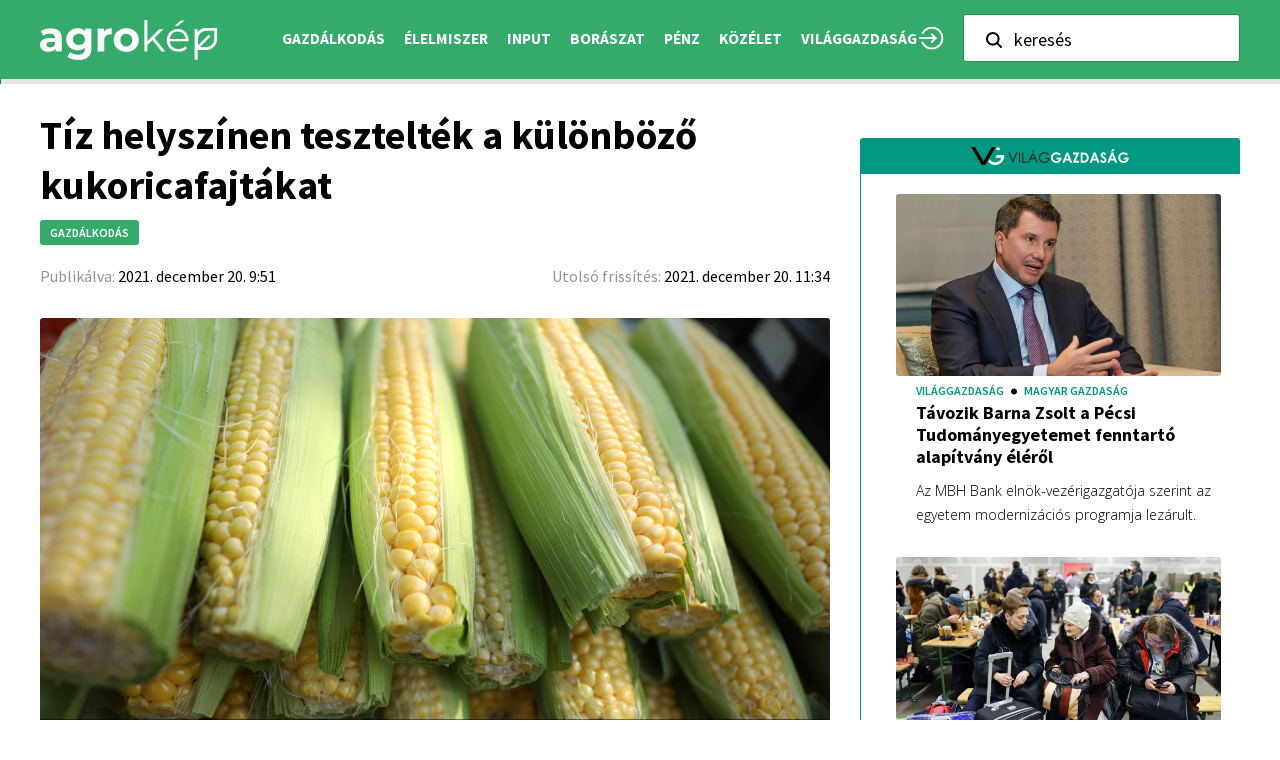

--- FILE ---
content_type: text/html; charset=UTF-8
request_url: https://agrokep.vg.hu/gazdalkodas/novenytermesztes/tiz-helyszinen-teszteltek-a-kulonbozo-fajtakat-22498/
body_size: 28882
content:
<!DOCTYPE html>
<html lang="hu">
                        <head>
    <script async src="https://pagead2.googlesyndication.com/pagead/js/adsbygoogle.js?client=ca-pub-8559195417632426" crossorigin="anonymous"></script>
    <meta charset="UTF-8"/>
    
    
    
    <meta http-equiv="X-UA-Compatible" content="IE=edge">
    <link rel="pingback" href="https://agrokep.vg.hu/xmlrpc.php"/>
    <link href="https://fonts.googleapis.com/css2?family=Open+Sans:wght@300;400;600&family=Source+Sans+Pro:wght@400;600;700&display=swap" rel="stylesheet">
            <!--[if lt IE 9]>
    <script src="https://agrokep.vg.hu/wp-content/themes/Divi/js/html5.js" type="text/javascript"></script>
    <![endif]-->
    <script type="text/javascript">
        document.documentElement.className = 'js';
        var last_known_scroll_position = 0;
        window.addEventListener('scroll', function (e) {
            last_known_scroll_position = window.scrollY;
            header_banner_height = document.getElementById("header-felett-banner").offsetHeight;
            //main_header_height = document.getElementById("main-header").offsetHeight;
            main_header_height = 0;
            if (last_known_scroll_position > header_banner_height) {
                if (!jQuery("body").hasClass('fixed-nav')) {
                    jQuery("body").addClass('fixed-nav');
                    // jQuery("body").css('padding-top', main_header_height + 'px');
                }
            } else {
                if (jQuery("body").hasClass('fixed-nav')) {
                    jQuery("body").removeClass('fixed-nav');
                    // jQuery("body").css('padding-top', '0px');
                }
            }
        });
    </script>
            <meta name='robots' content='index, follow, max-image-preview:large, max-snippet:-1, max-video-preview:-1' />
	<style>img:is([sizes="auto" i], [sizes^="auto," i]) { contain-intrinsic-size: 3000px 1500px }</style>
	        <script type="text/javascript">
            const pp_gemius_use_cmp = true;
            const pp_gemius_cmp_timeout = Infinity;
        </script>
                <!-- InMobi Choice. Consent Manager Tag v3.0 (for TCF 2.2) -->
        <script type="text/javascript" async=true>
            (function() {
                var host = 'www.vg.hu';
                var element = document.createElement('script');
                var firstScript = document.getElementsByTagName('script')[0];
                var url = 'https://cmp.inmobi.com'
                    .concat('/choice/', 'gq2uc_c-uMyQL', '/', host, '/choice.js?tag_version=V3');
                var uspTries = 0;
                var uspTriesLimit = 3;
                element.async = true;
                element.type = 'text/javascript';
                element.src = url;

                firstScript.parentNode.insertBefore(element, firstScript);

                function makeStub() {
                    var TCF_LOCATOR_NAME = '__tcfapiLocator';
                    var queue = [];
                    var win = window;
                    var cmpFrame;

                    function addFrame() {
                        var doc = win.document;
                        var otherCMP = !!(win.frames[TCF_LOCATOR_NAME]);

                        if (!otherCMP) {
                            if (doc.body) {
                                var iframe = doc.createElement('iframe');

                                iframe.style.cssText = 'display:none';
                                iframe.name = TCF_LOCATOR_NAME;
                                doc.body.appendChild(iframe);
                            } else {
                                setTimeout(addFrame, 5);
                            }
                        }
                        return !otherCMP;
                    }

                    function tcfAPIHandler() {
                        var gdprApplies;
                        var args = arguments;

                        if (!args.length) {
                            return queue;
                        } else if (args[0] === 'setGdprApplies') {
                            if (
                                args.length > 3 &&
                                args[2] === 2 &&
                                typeof args[3] === 'boolean'
                            ) {
                                gdprApplies = args[3];
                                if (typeof args[2] === 'function') {
                                    args[2]('set', true);
                                }
                            }
                        } else if (args[0] === 'ping') {
                            var retr = {
                                gdprApplies: gdprApplies,
                                cmpLoaded: false,
                                cmpStatus: 'stub'
                            };

                            if (typeof args[2] === 'function') {
                                args[2](retr);
                            }
                        } else {
                            if(args[0] === 'init' && typeof args[3] === 'object') {
                                args[3] = Object.assign(args[3], { tag_version: 'V3' });
                            }
                            queue.push(args);
                        }
                    }

                    function postMessageEventHandler(event) {
                        var msgIsString = typeof event.data === 'string';
                        var json = {};

                        try {
                            if (msgIsString) {
                                json = JSON.parse(event.data);
                            } else {
                                json = event.data;
                            }
                        } catch (ignore) {}

                        var payload = json.__tcfapiCall;

                        if (payload) {
                            window.__tcfapi(
                                payload.command,
                                payload.version,
                                function(retValue, success) {
                                    var returnMsg = {
                                        __tcfapiReturn: {
                                            returnValue: retValue,
                                            success: success,
                                            callId: payload.callId
                                        }
                                    };
                                    if (msgIsString) {
                                        returnMsg = JSON.stringify(returnMsg);
                                    }
                                    if (event && event.source && event.source.postMessage) {
                                        event.source.postMessage(returnMsg, '*');
                                    }
                                },
                                payload.parameter
                            );
                        }
                    }

                    while (win) {
                        try {
                            if (win.frames[TCF_LOCATOR_NAME]) {
                                cmpFrame = win;
                                break;
                            }
                        } catch (ignore) {}

                        if (win === window.top) {
                            break;
                        }
                        win = win.parent;
                    }
                    if (!cmpFrame) {
                        addFrame();
                        win.__tcfapi = tcfAPIHandler;
                        win.addEventListener('message', postMessageEventHandler, false);
                    }
                };

                makeStub();

                function makeGppStub() {
                    const CMP_ID = 10;
                    const SUPPORTED_APIS = [
                        '2:tcfeuv2',
                        '6:uspv1',
                        '7:usnatv1',
                        '8:usca',
                        '9:usvav1',
                        '10:uscov1',
                        '11:usutv1',
                        '12:usctv1'
                    ];

                    window.__gpp_addFrame = function (n) {
                        if (!window.frames[n]) {
                            if (document.body) {
                                var i = document.createElement("iframe");
                                i.style.cssText = "display:none";
                                i.name = n;
                                document.body.appendChild(i);
                            } else {
                                window.setTimeout(window.__gpp_addFrame, 10, n);
                            }
                        }
                    };
                    window.__gpp_stub = function () {
                        var b = arguments;
                        __gpp.queue = __gpp.queue || [];
                        __gpp.events = __gpp.events || [];

                        if (!b.length || (b.length == 1 && b[0] == "queue")) {
                            return __gpp.queue;
                        }

                        if (b.length == 1 && b[0] == "events") {
                            return __gpp.events;
                        }

                        var cmd = b[0];
                        var clb = b.length > 1 ? b[1] : null;
                        var par = b.length > 2 ? b[2] : null;
                        if (cmd === "ping") {
                            clb(
                                {
                                    gppVersion: "1.1", // must be “Version.Subversion”, current: “1.1”
                                    cmpStatus: "stub", // possible values: stub, loading, loaded, error
                                    cmpDisplayStatus: "hidden", // possible values: hidden, visible, disabled
                                    signalStatus: "not ready", // possible values: not ready, ready
                                    supportedAPIs: SUPPORTED_APIS, // list of supported APIs
                                    cmpId: CMP_ID, // IAB assigned CMP ID, may be 0 during stub/loading
                                    sectionList: [],
                                    applicableSections: [-1],
                                    gppString: "",
                                    parsedSections: {},
                                },
                                true
                            );
                        } else if (cmd === "addEventListener") {
                            if (!("lastId" in __gpp)) {
                                __gpp.lastId = 0;
                            }
                            __gpp.lastId++;
                            var lnr = __gpp.lastId;
                            __gpp.events.push({
                                id: lnr,
                                callback: clb,
                                parameter: par,
                            });
                            clb(
                                {
                                    eventName: "listenerRegistered",
                                    listenerId: lnr, // Registered ID of the listener
                                    data: true, // positive signal
                                    pingData: {
                                        gppVersion: "1.1", // must be “Version.Subversion”, current: “1.1”
                                        cmpStatus: "stub", // possible values: stub, loading, loaded, error
                                        cmpDisplayStatus: "hidden", // possible values: hidden, visible, disabled
                                        signalStatus: "not ready", // possible values: not ready, ready
                                        supportedAPIs: SUPPORTED_APIS, // list of supported APIs
                                        cmpId: CMP_ID, // list of supported APIs
                                        sectionList: [],
                                        applicableSections: [-1],
                                        gppString: "",
                                        parsedSections: {},
                                    },
                                },
                                true
                            );
                        } else if (cmd === "removeEventListener") {
                            var success = false;
                            for (var i = 0; i < __gpp.events.length; i++) {
                                if (__gpp.events[i].id == par) {
                                    __gpp.events.splice(i, 1);
                                    success = true;
                                    break;
                                }
                            }
                            clb(
                                {
                                    eventName: "listenerRemoved",
                                    listenerId: par, // Registered ID of the listener
                                    data: success, // status info
                                    pingData: {
                                        gppVersion: "1.1", // must be “Version.Subversion”, current: “1.1”
                                        cmpStatus: "stub", // possible values: stub, loading, loaded, error
                                        cmpDisplayStatus: "hidden", // possible values: hidden, visible, disabled
                                        signalStatus: "not ready", // possible values: not ready, ready
                                        supportedAPIs: SUPPORTED_APIS, // list of supported APIs
                                        cmpId: CMP_ID, // CMP ID
                                        sectionList: [],
                                        applicableSections: [-1],
                                        gppString: "",
                                        parsedSections: {},
                                    },
                                },
                                true
                            );
                        } else if (cmd === "hasSection") {
                            clb(false, true);
                        } else if (cmd === "getSection" || cmd === "getField") {
                            clb(null, true);
                        }
                        //queue all other commands
                        else {
                            __gpp.queue.push([].slice.apply(b));
                        }
                    };
                    window.__gpp_msghandler = function (event) {
                        var msgIsString = typeof event.data === "string";
                        try {
                            var json = msgIsString ? JSON.parse(event.data) : event.data;
                        } catch (e) {
                            var json = null;
                        }
                        if (typeof json === "object" && json !== null && "__gppCall" in json) {
                            var i = json.__gppCall;
                            window.__gpp(
                                i.command,
                                function (retValue, success) {
                                    var returnMsg = {
                                        __gppReturn: {
                                            returnValue: retValue,
                                            success: success,
                                            callId: i.callId,
                                        },
                                    };
                                    event.source.postMessage(msgIsString ? JSON.stringify(returnMsg) : returnMsg, "*");
                                },
                                "parameter" in i ? i.parameter : null,
                                "version" in i ? i.version : "1.1"
                            );
                        }
                    };
                    if (!("__gpp" in window) || typeof window.__gpp !== "function") {
                        window.__gpp = window.__gpp_stub;
                        window.addEventListener("message", window.__gpp_msghandler, false);
                        window.__gpp_addFrame("__gppLocator");
                    }
                };

                makeGppStub();

                var uspStubFunction = function() {
                    var arg = arguments;
                    if (typeof window.__uspapi !== uspStubFunction) {
                        setTimeout(function() {
                            if (typeof window.__uspapi !== 'undefined') {
                                window.__uspapi.apply(window.__uspapi, arg);
                            }
                        }, 500);
                    }
                };

                var checkIfUspIsReady = function() {
                    uspTries++;
                    if (window.__uspapi === uspStubFunction && uspTries < uspTriesLimit) {
                        console.warn('USP is not accessible');
                    } else {
                        clearInterval(uspInterval);
                    }
                };

                if (typeof window.__uspapi === 'undefined') {
                    window.__uspapi = uspStubFunction;
                    var uspInterval = setInterval(checkIfUspIsReady, 6000);
                }
            })();
        </script>
        <!-- End InMobi Choice. Consent Manager Tag v3.0 (for TCF 2.2) -->
                <script>
            window.dataLayer = window.dataLayer || [];
            const ConsentManagement = {
                accountId: '',
                containerId: '',
                workspaceId: '',
                apiClientId: '371492634934-1tp3thsgt8j8hb551uh5m55cu4m2fc98.apps.googleusercontent.com',
                apiClientKey: 'AIzaSyBVWD3SgrNsJp6BydTUw6g9_jtmH3OJ6Hs',
                gtmAlphanumericId: '',
                purposes: {},
                specialFeatures: {},
                vendors: {},
                googleAdTechProviders: {},
                gtmVendors: {},
                statisticVendors: [],
                marketingVendors: [],
                vendorListCacheTimesInSeconds: 86400,
                registeredScripts: [],
                isCmpLoaded: false,
                areScriptsInitialized: false,
                isGtmLoaded: false,
                lastKnownConsentsString: '',

                init: function () {
                    console.log('ConsentManagement.init');
                    ConsentManagement.initCmpVendorsFromLocalStorage();
                    ConsentManagement.initCmpEventHandlers();

                    // Async updates

                    // CMP
                    ConsentManagement.getCmpVendorAndPurposeData();

                    // Google Ad Tech Providers
                    ConsentManagement.getGoogleAdTechProviders();
                },
                initCmpVendorsFromLocalStorage: function () {
                    let cmpVendors = localStorage.getItem('cmpVendors');
                    if (cmpVendors !== null) {
                        ConsentManagement.vendors = JSON.parse(cmpVendors);
                    }
                    let googleAdTechProviders = localStorage.getItem('googleAdTechProviders');
                    if (googleAdTechProviders !== null) {
                        ConsentManagement.googleAdTechProviders = JSON.parse(googleAdTechProviders);
                    }
                    let cmpPurposes = localStorage.getItem('cmpPurposes');
                    if (cmpPurposes !== null) {
                        ConsentManagement.purposes = JSON.parse(cmpPurposes);
                    }
                    let cmpSpecialFeatures = localStorage.getItem('cmpSpecialFeatures');
                    if (cmpSpecialFeatures !== null) {
                        ConsentManagement.specialFeatures = JSON.parse(cmpSpecialFeatures);
                    }
                },
                initCmpEventHandlers: function () {
                    window.__tcfapi('addEventListener', 2, ConsentManagement.onCmpChange);
                    setTimeout(function(){
                        if (!ConsentManagement.isCmpLoaded) {
                            ConsentManagement.isCmpLoaded = true;
                            ConsentManagement.initializeGtm({eventStatus: 'tcloaded'});
                        }
                    }, 2000);
                },
                registerScript: function (src = null, initCallback = null, scriptDefinition = null, consentsNeeded = {specialFeatures: [], purposes: []}, async = false, defer = false) {
                    // maintain data types, if any other type of value passed
                    if (!src || typeof src !== 'string') {
                        src = null;
                    }
                    if (!initCallback || typeof initCallback !== 'string') {
                        initCallback = null;
                    }
                    if (!consentsNeeded || typeof consentsNeeded !== 'object' || !consentsNeeded.hasOwnProperty('specialFeatures') || !consentsNeeded.hasOwnProperty('purposes')) {
                        consentsNeeded = {specialFeatures: [], purposes: []};
                    }
                    if (!async || typeof async !== 'boolean') {
                        async = false;
                    }
                    if (!defer || typeof defer !== 'boolean') {
                        defer = false;
                    }

                    // if no src and no initCallback, then return
                    if (!src && !initCallback && !scriptDefinition) return;

                    // checking if script is already registered
                    let alreadyRegistered = false;
                    ConsentManagement.registeredScripts.forEach((registeredScript) => {
                        if (registeredScript.src === src && registeredScript.initCallback === initCallback && registeredScript.scriptDefinition === scriptDefinition) {
                            alreadyRegistered = true;
                        }
                    });

                    if (alreadyRegistered) return;

                    // registering script
                    ConsentManagement.registeredScripts.push({src: src, initCallback: initCallback, scriptDefinition: scriptDefinition, consentsNeeded: consentsNeeded, async: async, defer: defer});

                    // if this script registered later than the initialization of the scripts array, then initialize it
                    if (ConsentManagement.areScriptsInitialized) {
                        ConsentManagement.initializeScript({src: src, initCallback: initCallback, scriptDefinition: scriptDefinition, consentsNeeded: consentsNeeded, async: async, defer: defer}, ConsentManagement.registeredScripts.length - 1);
                    }
                },
                getCmpVendorAndPurposeData: function() {
                    let cmpCacheTime = localStorage.getItem('cmpCacheTime');
                    if (cmpCacheTime !== null) {
                        if (parseInt(cmpCacheTime) < (Math.floor(Date.now() / 1000) - ConsentManagement.vendorListCacheTimesInSeconds)) {
                            return;
                        }
                    }

                    window.__tcfapi('getVendorList', 2, (gvl, success) => {
                        if (!success) {
                            return;
                        }

                        localStorage.setItem('cmpCacheTime', Math.floor(Date.now() / 1000).toString());
                        localStorage.setItem('cmpVendors', JSON.stringify(gvl.vendors));
                        localStorage.setItem('cmpPurposes', JSON.stringify(gvl.purposes));
                        localStorage.setItem('cmpSpecialFeatures', JSON.stringify(gvl.specialFeatures));
                        ConsentManagement.initCmpVendorsFromLocalStorage();
                    });
                },
                getGoogleAdTechProviders: function () {
                    let xhr = new XMLHttpRequest();
                    xhr.open('GET', '/wp-content/plugins/mw-cookie-policy/additional-consent-providers.csv', true);
                    xhr.setRequestHeader('X-Requested-With', 'xmlhttprequest');
                    xhr.onreadystatechange = function () {
                        if (
                            xhr.readyState === 4 &&
                            xhr.status === 200 &&
                            xhr.responseText &&
                            xhr.responseText !== ''
                        ) {
                            let rows = xhr.responseText.split("\n");
                            let googleAdTechProviders = {};
                            rows.forEach((row) => {
                                let columns = row.split(",");
                                if (isFinite(columns[0])) {
                                    if (columns.length === 4) {
                                        googleAdTechProviders[columns[0]] = {
                                            id: columns[0],
                                            name: columns[1].replaceAll('"', ''),
                                            policyUrl: columns[2].replaceAll('"', ''),
                                            domains: columns[3].replaceAll('"', '').split(" ")
                                        };
                                    }
                                }
                            });

                            localStorage.setItem('googleAdTechProviders', JSON.stringify(googleAdTechProviders));
                            ConsentManagement.initCmpVendorsFromLocalStorage();
                        }
                    };
                    xhr.send();
                },
                onCmpChange: function (tcData, success) {
                    console.log('onCmpChange', success, success ? tcData.eventStatus : null, tcData);
                    if (!success) {
                        return;
                    }

                    ConsentManagement.isCmpLoaded = true;
                    ConsentManagement.initializeGtm(tcData);
                },
                initializeGtm: function(tcData){
                    if (!ConsentManagement.isGtmLoaded) {
                        console.log('initializeGtm', tcData);
                        if(ConsentManagement.gtmAlphanumericId || ConsentManagement.gtmAlphanumericId !== '') {
                            (function (w, d, s, l, i) {
                                w[l] = w[l] || [];
                                w[l].push({'gtm.start': new Date().getTime(), event: 'gtm.js'});
                                var f = d.getElementsByTagName(s)[0], j = d.createElement(s), dl = l != 'dataLayer' ? '&l=' + l : '';
                                j.async = true;
                                j.src = 'https://www.googletagmanager.com/gtm.js?id=' + i + dl;
                                j.onload = function () {
                                    ConsentManagement.isGtmLoaded = true;
                                    ConsentManagement.initializeScripts(tcData);
                                    ConsentManagement.updateKnownConsents(tcData);
                                };
                                f.parentNode.insertBefore(j, f);
                            })(window, document, 'script', 'dataLayer', ConsentManagement.gtmAlphanumericId);
                        }
                        console.log('GTM loaded');
                    }
                    setTimeout(function(){
                        if (!ConsentManagement.isGtmLoaded) {
                            ConsentManagement.isGtmLoaded = true;
                            ConsentManagement.initializeScripts({eventStatus: 'tcloaded'});
                            ConsentManagement.updateKnownConsents({eventStatus: 'tcloaded'});
                        }
                    }, 3000);
                },
                initializeScripts: function (tcData) {
                    if (tcData.eventStatus === 'cmpuishown' || tcData.eventStatus === 'tcloaded') {
                        ConsentManagement.updateKnownConsents(tcData);
                    }

                    if (tcData.eventStatus !== 'cmpuishown' && ConsentManagement.areConsentsChanged(tcData)) {
                        window.location.reload();
                    }

                    if (ConsentManagement.areScriptsInitialized) {
                        return;
                    }

                    ConsentManagement.areScriptsInitialized = true;
                    console.log('Initializing Scripts');
                    ConsentManagement.registeredScripts.forEach(ConsentManagement.initializeScript);
                },
                initializeScript: function (registeredScript, key) {
                    const tcData = JSON.parse(localStorage.getItem('tcData'));
                    let consents = {specialFeatures: {}, purposes: {}};
                    if (!tcData || tcData.length === 0) {
                        return;
                    }

                    let specialFeatureCount = 0;
                    if (tcData.hasOwnProperty('specialFeatureOptins')){
                        registeredScript.consentsNeeded.specialFeatures.forEach((specialFeatureId) => {
                            if(tcData.specialFeatureOptins[specialFeatureId] ?? false) {
                                specialFeatureCount++;
                                consents.specialFeatures[specialFeatureId] = true;
                            } else {
                                consents.specialFeatures[specialFeatureId] = false;
                            }
                        });
                    }

                    let purposeCount = 0;
                    if (tcData.hasOwnProperty('purpose') && tcData.purpose.hasOwnProperty('consents')) {
                        registeredScript.consentsNeeded.purposes.forEach((purposeId) => {
                            if(tcData.purpose.consents[purposeId] ?? false) {
                                purposeCount++;
                                consents.purposes[purposeId] = true;
                            } else {
                                consents.purposes[purposeId] = false;
                            }
                        });
                    }

                    if (
                        specialFeatureCount !== registeredScript.consentsNeeded.specialFeatures.length ||
                        purposeCount !== registeredScript.consentsNeeded.purposes.length
                    ) {
                        console.log(
                            'Script ' + key + ' rejected',
                            registeredScript.src,
                            registeredScript.initCallback,
                            ConsentManagement.compileConsentsNeededHumanReadable(consents)
                        );
                        return;
                    }

                    console.log(
                        'Script ' + key + ' accepted',
                        ConsentManagement.trimSrcToHumanReadable(registeredScript.src),
                        registeredScript.initCallback,
                        ConsentManagement.compileConsentsNeededHumanReadable(consents)
                    );

                    if (registeredScript.src) {
                        let script = document.createElement('script');
                        script.src = registeredScript.src;
                        script.async = registeredScript.async;
                        script.defer = registeredScript.defer;
                        script.id = 'registeredScript' + key;
                        if (registeredScript.scriptDefinition) {
                            script.onload = new Function(decodeURIComponent(registeredScript.scriptDefinition));
                            registeredScript.scriptDefinition = script.onload;
                        }

                        if (registeredScript.initCallback) {
                            script.onload = registeredScript.initCallback.indexOf('(') > -1 ? new Function(registeredScript.initCallback) : registeredScript.initCallback;
                        }
                        document.head.appendChild(script);
                    }
                },
                trimSrcToHumanReadable: function (src) {
                    if (!src) {
                        return null;
                    }

                    const lastSlash = src.lastIndexOf('/');
                    if (lastSlash === -1) {
                        return src;
                    }
                    return src.substring(lastSlash + 1);
                },
                compileConsentsNeededHumanReadable: function (consents) {
                    if (ConsentManagement.specialFeatures.length === 0 || ConsentManagement.purposes.length === 0) {
                        return {};
                    }

                    let specialFeatures = {};
                    if(consents.hasOwnProperty('specialFeatures')) {
                        Object.entries(consents.specialFeatures).forEach((entry) => {
                            if (!ConsentManagement.specialFeatures[entry[0]]) {
                                return;
                            }

                            const specialFeatureName = ConsentManagement.specialFeatures[entry[0]].name;
                            specialFeatures[specialFeatureName] = entry[1];
                        });
                    }

                    let purposes = {};
                    if (consents.hasOwnProperty('purposes')) {
                        Object.entries(consents.purposes).forEach((entry) => {
                            if (!ConsentManagement.purposes[entry[0]]) {
                                return;
                            }

                            const purposeName = ConsentManagement.purposes[entry[0]].name;
                            purposes[purposeName] = entry[1];
                        });
                    }

                    return {specialFeatures: specialFeatures, purposes: purposes};
                },
                getConsentsFromTcData: function (tcData) {
                    let consentString = '';
                    if (!tcData.hasOwnProperty('purpose') || !tcData.purpose.hasOwnProperty('consents')) {
                        return consentString;
                    }
                    if (tcData.purpose.consents && typeof tcData.purpose.consents === 'object') {
                        Object.keys(tcData.purpose.consents).forEach((key) => {if(tcData.purpose.consents[key]){consentString += key;}});
                    }
                    if (tcData.specialFeatureOptins && typeof tcData.specialFeatureOptins === 'object') {
                        Object.keys(tcData.specialFeatureOptins).forEach((key) => {if(tcData.specialFeatureOptins[key]){consentString += key;}});
                    }
                    return consentString;
                },
                updateKnownConsents: function (tcData) {
                    localStorage.setItem('tcData', JSON.stringify(tcData));
                    ConsentManagement.lastKnownConsentsString = ConsentManagement.getConsentsFromTcData(tcData);
                },
                areConsentsChanged: function (tcData) {
                    return ConsentManagement.lastKnownConsentsString !== ConsentManagement.getConsentsFromTcData(tcData);
                },
                getCookie: function (cname) {
                    const name = cname + '=';
                    const ca = document.cookie.split(';');
                    for (let i = 0; i < ca.length; i++) {
                        let c = ca[i];
                        while (c.charAt(0) === ' ') {
                            c = c.substring(1);
                        }
                        if (c.indexOf(name) === 0) {
                            return c.substring(name.length, c.length);
                        }
                    }
                    return '';
                }
            };

            // Init
            ConsentManagement.init();
        </script>
        
	<!-- This site is optimized with the Yoast SEO plugin v24.4 - https://yoast.com/wordpress/plugins/seo/ -->
	<title>Tíz helyszínen tesztelték a különböző kukoricafajtákat | AGROKÉP</title>
	<link rel="canonical" href="https://agrokep.vg.hu/gazdalkodas/novenytermesztes/tiz-helyszinen-teszteltek-a-kulonbozo-fajtakat-22498/" />
	<meta property="og:locale" content="hu_HU" />
	<meta property="og:type" content="article" />
	<meta property="og:title" content="Tíz helyszínen tesztelték a különböző kukoricafajtákat | AGROKÉP" />
	<meta property="og:description" content="A Gabonatermesztők Országos Szövetsége (GOSZ) és a Vetőmag Szövetség Szakmaközi Szervezet és Terméktanács (VSZT), valamint a Nemzeti Agrárgazdasági Kamara (NAK) kukorica posztregisztrációs fajtakísérletében tizenkét fajtatulajdonos 46 hibridjét vetették el tavasszal. A kísérletnek helyt adó 11 helyszín – Abaújszántó, Bóly, Hajdúböszörmény, Iregszemcse, Jánoshalma, Jászboldogháza, Mezőhegyes, Püski, Székkutas, Szombathely, Tordas – eltérő termőhelyi adottságai még szélesebb körű [&hellip;]" />
	<meta property="og:url" content="https://agrokep.vg.hu/gazdalkodas/novenytermesztes/tiz-helyszinen-teszteltek-a-kulonbozo-fajtakat-22498/" />
	<meta property="og:site_name" content="AGROKÉP" />
	<meta property="article:modified_time" content="2021-12-20T10:34:42+00:00" />
	<meta property="og:image" content="https://agrokep.vg.hu/wp-content/uploads/2021/11/+otf/1200x630/SxpAKBh5YUNleF6514YfVU5PVF9WRVJZX1NFQ__+UjQ1yExVgzC2LAAXC6EOTu0yPigI7bm6uj__lY6ZW+CtdDHJdVgydj09z6BotH940EV2GMSB9HsdTkZe53oGw=/6539629DSC1211-scaled.jpg" />
	<meta property="og:image:width" content="2560" />
	<meta property="og:image:height" content="1707" />
	<meta property="og:image:type" content="image/jpeg" />
	<meta name="twitter:card" content="summary_large_image" />
	<meta name="twitter:label1" content="Est. reading time" />
	<meta name="twitter:data1" content="3 perc" />
	<script type="application/ld+json" class="yoast-schema-graph">{"@context":"https://schema.org","@graph":[{"@type":"WebPage","@id":"https://agrokep.vg.hu/gazdalkodas/novenytermesztes/tiz-helyszinen-teszteltek-a-kulonbozo-fajtakat-22498/","url":"https://agrokep.vg.hu/gazdalkodas/novenytermesztes/tiz-helyszinen-teszteltek-a-kulonbozo-fajtakat-22498/","name":"Tíz helyszínen tesztelték a különböző kukoricafajtákat | AGROKÉP","isPartOf":{"@id":"https://agrokep.vg.hu/#website"},"primaryImageOfPage":{"@id":"https://agrokep.vg.hu/gazdalkodas/novenytermesztes/tiz-helyszinen-teszteltek-a-kulonbozo-fajtakat-22498/#primaryimage"},"image":{"@id":"https://agrokep.vg.hu/gazdalkodas/novenytermesztes/tiz-helyszinen-teszteltek-a-kulonbozo-fajtakat-22498/#primaryimage"},"thumbnailUrl":"https://agrokep.vg.hu/wp-content/uploads/2021/11/6539629DSC1211-scaled.jpg","datePublished":"2021-12-20T08:51:32+00:00","dateModified":"2021-12-20T10:34:42+00:00","breadcrumb":{"@id":"https://agrokep.vg.hu/gazdalkodas/novenytermesztes/tiz-helyszinen-teszteltek-a-kulonbozo-fajtakat-22498/#breadcrumb"},"inLanguage":"hu","potentialAction":[{"@type":"ReadAction","target":["https://agrokep.vg.hu/gazdalkodas/novenytermesztes/tiz-helyszinen-teszteltek-a-kulonbozo-fajtakat-22498/"]}]},{"@type":"ImageObject","inLanguage":"hu","@id":"https://agrokep.vg.hu/gazdalkodas/novenytermesztes/tiz-helyszinen-teszteltek-a-kulonbozo-fajtakat-22498/#primaryimage","url":"https://agrokep.vg.hu/wp-content/uploads/2021/11/6539629DSC1211-scaled.jpg","contentUrl":"https://agrokep.vg.hu/wp-content/uploads/2021/11/6539629DSC1211-scaled.jpg","width":2560,"height":1707,"caption":"20210817 Szeged Fotó: Frank Yvette (FY), Délmagyarország Csemege kukorica kínálat a Mars téri piacon."},{"@type":"BreadcrumbList","@id":"https://agrokep.vg.hu/gazdalkodas/novenytermesztes/tiz-helyszinen-teszteltek-a-kulonbozo-fajtakat-22498/#breadcrumb","itemListElement":[{"@type":"ListItem","position":1,"name":"Home","item":"https://agrokep.vg.hu/"},{"@type":"ListItem","position":2,"name":"Tíz helyszínen tesztelték a különböző kukoricafajtákat"}]},{"@type":"WebSite","@id":"https://agrokep.vg.hu/#website","url":"https://agrokep.vg.hu/","name":"AGROKÉP","description":"","potentialAction":[{"@type":"SearchAction","target":{"@type":"EntryPoint","urlTemplate":"https://agrokep.vg.hu/?s={search_term_string}"},"query-input":{"@type":"PropertyValueSpecification","valueRequired":true,"valueName":"search_term_string"}}],"inLanguage":"hu"}]}</script>
	<!-- / Yoast SEO plugin. -->


<link rel='dns-prefetch' href='//agrokep.vg.hu' />
<link rel='dns-prefetch' href='//fonts.googleapis.com' />
<link rel="alternate" type="application/rss+xml" title="AGROKÉP &raquo; hírcsatorna" href="https://agrokep.vg.hu/feed/" />
<link rel="alternate" type="application/rss+xml" title="AGROKÉP &raquo; hozzászólás hírcsatorna" href="https://agrokep.vg.hu/comments/feed/" />
<script type="text/javascript">
/* <![CDATA[ */
window._wpemojiSettings = {"baseUrl":"https:\/\/s.w.org\/images\/core\/emoji\/15.0.3\/72x72\/","ext":".png","svgUrl":"https:\/\/s.w.org\/images\/core\/emoji\/15.0.3\/svg\/","svgExt":".svg","source":{"concatemoji":"https:\/\/agrokep.vg.hu\/wp-includes\/js\/wp-emoji-release.min.js?ver=6.7.1"}};
/*! This file is auto-generated */
!function(i,n){var o,s,e;function c(e){try{var t={supportTests:e,timestamp:(new Date).valueOf()};sessionStorage.setItem(o,JSON.stringify(t))}catch(e){}}function p(e,t,n){e.clearRect(0,0,e.canvas.width,e.canvas.height),e.fillText(t,0,0);var t=new Uint32Array(e.getImageData(0,0,e.canvas.width,e.canvas.height).data),r=(e.clearRect(0,0,e.canvas.width,e.canvas.height),e.fillText(n,0,0),new Uint32Array(e.getImageData(0,0,e.canvas.width,e.canvas.height).data));return t.every(function(e,t){return e===r[t]})}function u(e,t,n){switch(t){case"flag":return n(e,"\ud83c\udff3\ufe0f\u200d\u26a7\ufe0f","\ud83c\udff3\ufe0f\u200b\u26a7\ufe0f")?!1:!n(e,"\ud83c\uddfa\ud83c\uddf3","\ud83c\uddfa\u200b\ud83c\uddf3")&&!n(e,"\ud83c\udff4\udb40\udc67\udb40\udc62\udb40\udc65\udb40\udc6e\udb40\udc67\udb40\udc7f","\ud83c\udff4\u200b\udb40\udc67\u200b\udb40\udc62\u200b\udb40\udc65\u200b\udb40\udc6e\u200b\udb40\udc67\u200b\udb40\udc7f");case"emoji":return!n(e,"\ud83d\udc26\u200d\u2b1b","\ud83d\udc26\u200b\u2b1b")}return!1}function f(e,t,n){var r="undefined"!=typeof WorkerGlobalScope&&self instanceof WorkerGlobalScope?new OffscreenCanvas(300,150):i.createElement("canvas"),a=r.getContext("2d",{willReadFrequently:!0}),o=(a.textBaseline="top",a.font="600 32px Arial",{});return e.forEach(function(e){o[e]=t(a,e,n)}),o}function t(e){var t=i.createElement("script");t.src=e,t.defer=!0,i.head.appendChild(t)}"undefined"!=typeof Promise&&(o="wpEmojiSettingsSupports",s=["flag","emoji"],n.supports={everything:!0,everythingExceptFlag:!0},e=new Promise(function(e){i.addEventListener("DOMContentLoaded",e,{once:!0})}),new Promise(function(t){var n=function(){try{var e=JSON.parse(sessionStorage.getItem(o));if("object"==typeof e&&"number"==typeof e.timestamp&&(new Date).valueOf()<e.timestamp+604800&&"object"==typeof e.supportTests)return e.supportTests}catch(e){}return null}();if(!n){if("undefined"!=typeof Worker&&"undefined"!=typeof OffscreenCanvas&&"undefined"!=typeof URL&&URL.createObjectURL&&"undefined"!=typeof Blob)try{var e="postMessage("+f.toString()+"("+[JSON.stringify(s),u.toString(),p.toString()].join(",")+"));",r=new Blob([e],{type:"text/javascript"}),a=new Worker(URL.createObjectURL(r),{name:"wpTestEmojiSupports"});return void(a.onmessage=function(e){c(n=e.data),a.terminate(),t(n)})}catch(e){}c(n=f(s,u,p))}t(n)}).then(function(e){for(var t in e)n.supports[t]=e[t],n.supports.everything=n.supports.everything&&n.supports[t],"flag"!==t&&(n.supports.everythingExceptFlag=n.supports.everythingExceptFlag&&n.supports[t]);n.supports.everythingExceptFlag=n.supports.everythingExceptFlag&&!n.supports.flag,n.DOMReady=!1,n.readyCallback=function(){n.DOMReady=!0}}).then(function(){return e}).then(function(){var e;n.supports.everything||(n.readyCallback(),(e=n.source||{}).concatemoji?t(e.concatemoji):e.wpemoji&&e.twemoji&&(t(e.twemoji),t(e.wpemoji)))}))}((window,document),window._wpemojiSettings);
/* ]]> */
</script>
<meta content="Agrárium Online v.1.0.0" name="generator"/><style id='wp-emoji-styles-inline-css' type='text/css'>

	img.wp-smiley, img.emoji {
		display: inline !important;
		border: none !important;
		box-shadow: none !important;
		height: 1em !important;
		width: 1em !important;
		margin: 0 0.07em !important;
		vertical-align: -0.1em !important;
		background: none !important;
		padding: 0 !important;
	}
</style>
<link rel='stylesheet' id='wp-block-library-css' href='https://agrokep.vg.hu/wp-includes/css/dist/block-library/style.min.css?ver=6.7.1' type='text/css' media='all' />
<link rel='stylesheet' id='endless-core-gutenberg-cgb-style-css' href='https://agrokep.vg.hu/wp-content/plugins/endless-core/classes/Gutenberg/build/cgb/dist/blocks.style.build.css?ver=1768489680' type='text/css' media='all' />
<style id='classic-theme-styles-inline-css' type='text/css'>
/*! This file is auto-generated */
.wp-block-button__link{color:#fff;background-color:#32373c;border-radius:9999px;box-shadow:none;text-decoration:none;padding:calc(.667em + 2px) calc(1.333em + 2px);font-size:1.125em}.wp-block-file__button{background:#32373c;color:#fff;text-decoration:none}
</style>
<style id='global-styles-inline-css' type='text/css'>
:root{--wp--preset--aspect-ratio--square: 1;--wp--preset--aspect-ratio--4-3: 4/3;--wp--preset--aspect-ratio--3-4: 3/4;--wp--preset--aspect-ratio--3-2: 3/2;--wp--preset--aspect-ratio--2-3: 2/3;--wp--preset--aspect-ratio--16-9: 16/9;--wp--preset--aspect-ratio--9-16: 9/16;--wp--preset--color--black: #000000;--wp--preset--color--cyan-bluish-gray: #abb8c3;--wp--preset--color--white: #ffffff;--wp--preset--color--pale-pink: #f78da7;--wp--preset--color--vivid-red: #cf2e2e;--wp--preset--color--luminous-vivid-orange: #ff6900;--wp--preset--color--luminous-vivid-amber: #fcb900;--wp--preset--color--light-green-cyan: #7bdcb5;--wp--preset--color--vivid-green-cyan: #00d084;--wp--preset--color--pale-cyan-blue: #8ed1fc;--wp--preset--color--vivid-cyan-blue: #0693e3;--wp--preset--color--vivid-purple: #9b51e0;--wp--preset--gradient--vivid-cyan-blue-to-vivid-purple: linear-gradient(135deg,rgba(6,147,227,1) 0%,rgb(155,81,224) 100%);--wp--preset--gradient--light-green-cyan-to-vivid-green-cyan: linear-gradient(135deg,rgb(122,220,180) 0%,rgb(0,208,130) 100%);--wp--preset--gradient--luminous-vivid-amber-to-luminous-vivid-orange: linear-gradient(135deg,rgba(252,185,0,1) 0%,rgba(255,105,0,1) 100%);--wp--preset--gradient--luminous-vivid-orange-to-vivid-red: linear-gradient(135deg,rgba(255,105,0,1) 0%,rgb(207,46,46) 100%);--wp--preset--gradient--very-light-gray-to-cyan-bluish-gray: linear-gradient(135deg,rgb(238,238,238) 0%,rgb(169,184,195) 100%);--wp--preset--gradient--cool-to-warm-spectrum: linear-gradient(135deg,rgb(74,234,220) 0%,rgb(151,120,209) 20%,rgb(207,42,186) 40%,rgb(238,44,130) 60%,rgb(251,105,98) 80%,rgb(254,248,76) 100%);--wp--preset--gradient--blush-light-purple: linear-gradient(135deg,rgb(255,206,236) 0%,rgb(152,150,240) 100%);--wp--preset--gradient--blush-bordeaux: linear-gradient(135deg,rgb(254,205,165) 0%,rgb(254,45,45) 50%,rgb(107,0,62) 100%);--wp--preset--gradient--luminous-dusk: linear-gradient(135deg,rgb(255,203,112) 0%,rgb(199,81,192) 50%,rgb(65,88,208) 100%);--wp--preset--gradient--pale-ocean: linear-gradient(135deg,rgb(255,245,203) 0%,rgb(182,227,212) 50%,rgb(51,167,181) 100%);--wp--preset--gradient--electric-grass: linear-gradient(135deg,rgb(202,248,128) 0%,rgb(113,206,126) 100%);--wp--preset--gradient--midnight: linear-gradient(135deg,rgb(2,3,129) 0%,rgb(40,116,252) 100%);--wp--preset--font-size--small: 13px;--wp--preset--font-size--medium: 20px;--wp--preset--font-size--large: 36px;--wp--preset--font-size--x-large: 42px;--wp--preset--spacing--20: 0.44rem;--wp--preset--spacing--30: 0.67rem;--wp--preset--spacing--40: 1rem;--wp--preset--spacing--50: 1.5rem;--wp--preset--spacing--60: 2.25rem;--wp--preset--spacing--70: 3.38rem;--wp--preset--spacing--80: 5.06rem;--wp--preset--shadow--natural: 6px 6px 9px rgba(0, 0, 0, 0.2);--wp--preset--shadow--deep: 12px 12px 50px rgba(0, 0, 0, 0.4);--wp--preset--shadow--sharp: 6px 6px 0px rgba(0, 0, 0, 0.2);--wp--preset--shadow--outlined: 6px 6px 0px -3px rgba(255, 255, 255, 1), 6px 6px rgba(0, 0, 0, 1);--wp--preset--shadow--crisp: 6px 6px 0px rgba(0, 0, 0, 1);}:where(.is-layout-flex){gap: 0.5em;}:where(.is-layout-grid){gap: 0.5em;}body .is-layout-flex{display: flex;}.is-layout-flex{flex-wrap: wrap;align-items: center;}.is-layout-flex > :is(*, div){margin: 0;}body .is-layout-grid{display: grid;}.is-layout-grid > :is(*, div){margin: 0;}:where(.wp-block-columns.is-layout-flex){gap: 2em;}:where(.wp-block-columns.is-layout-grid){gap: 2em;}:where(.wp-block-post-template.is-layout-flex){gap: 1.25em;}:where(.wp-block-post-template.is-layout-grid){gap: 1.25em;}.has-black-color{color: var(--wp--preset--color--black) !important;}.has-cyan-bluish-gray-color{color: var(--wp--preset--color--cyan-bluish-gray) !important;}.has-white-color{color: var(--wp--preset--color--white) !important;}.has-pale-pink-color{color: var(--wp--preset--color--pale-pink) !important;}.has-vivid-red-color{color: var(--wp--preset--color--vivid-red) !important;}.has-luminous-vivid-orange-color{color: var(--wp--preset--color--luminous-vivid-orange) !important;}.has-luminous-vivid-amber-color{color: var(--wp--preset--color--luminous-vivid-amber) !important;}.has-light-green-cyan-color{color: var(--wp--preset--color--light-green-cyan) !important;}.has-vivid-green-cyan-color{color: var(--wp--preset--color--vivid-green-cyan) !important;}.has-pale-cyan-blue-color{color: var(--wp--preset--color--pale-cyan-blue) !important;}.has-vivid-cyan-blue-color{color: var(--wp--preset--color--vivid-cyan-blue) !important;}.has-vivid-purple-color{color: var(--wp--preset--color--vivid-purple) !important;}.has-black-background-color{background-color: var(--wp--preset--color--black) !important;}.has-cyan-bluish-gray-background-color{background-color: var(--wp--preset--color--cyan-bluish-gray) !important;}.has-white-background-color{background-color: var(--wp--preset--color--white) !important;}.has-pale-pink-background-color{background-color: var(--wp--preset--color--pale-pink) !important;}.has-vivid-red-background-color{background-color: var(--wp--preset--color--vivid-red) !important;}.has-luminous-vivid-orange-background-color{background-color: var(--wp--preset--color--luminous-vivid-orange) !important;}.has-luminous-vivid-amber-background-color{background-color: var(--wp--preset--color--luminous-vivid-amber) !important;}.has-light-green-cyan-background-color{background-color: var(--wp--preset--color--light-green-cyan) !important;}.has-vivid-green-cyan-background-color{background-color: var(--wp--preset--color--vivid-green-cyan) !important;}.has-pale-cyan-blue-background-color{background-color: var(--wp--preset--color--pale-cyan-blue) !important;}.has-vivid-cyan-blue-background-color{background-color: var(--wp--preset--color--vivid-cyan-blue) !important;}.has-vivid-purple-background-color{background-color: var(--wp--preset--color--vivid-purple) !important;}.has-black-border-color{border-color: var(--wp--preset--color--black) !important;}.has-cyan-bluish-gray-border-color{border-color: var(--wp--preset--color--cyan-bluish-gray) !important;}.has-white-border-color{border-color: var(--wp--preset--color--white) !important;}.has-pale-pink-border-color{border-color: var(--wp--preset--color--pale-pink) !important;}.has-vivid-red-border-color{border-color: var(--wp--preset--color--vivid-red) !important;}.has-luminous-vivid-orange-border-color{border-color: var(--wp--preset--color--luminous-vivid-orange) !important;}.has-luminous-vivid-amber-border-color{border-color: var(--wp--preset--color--luminous-vivid-amber) !important;}.has-light-green-cyan-border-color{border-color: var(--wp--preset--color--light-green-cyan) !important;}.has-vivid-green-cyan-border-color{border-color: var(--wp--preset--color--vivid-green-cyan) !important;}.has-pale-cyan-blue-border-color{border-color: var(--wp--preset--color--pale-cyan-blue) !important;}.has-vivid-cyan-blue-border-color{border-color: var(--wp--preset--color--vivid-cyan-blue) !important;}.has-vivid-purple-border-color{border-color: var(--wp--preset--color--vivid-purple) !important;}.has-vivid-cyan-blue-to-vivid-purple-gradient-background{background: var(--wp--preset--gradient--vivid-cyan-blue-to-vivid-purple) !important;}.has-light-green-cyan-to-vivid-green-cyan-gradient-background{background: var(--wp--preset--gradient--light-green-cyan-to-vivid-green-cyan) !important;}.has-luminous-vivid-amber-to-luminous-vivid-orange-gradient-background{background: var(--wp--preset--gradient--luminous-vivid-amber-to-luminous-vivid-orange) !important;}.has-luminous-vivid-orange-to-vivid-red-gradient-background{background: var(--wp--preset--gradient--luminous-vivid-orange-to-vivid-red) !important;}.has-very-light-gray-to-cyan-bluish-gray-gradient-background{background: var(--wp--preset--gradient--very-light-gray-to-cyan-bluish-gray) !important;}.has-cool-to-warm-spectrum-gradient-background{background: var(--wp--preset--gradient--cool-to-warm-spectrum) !important;}.has-blush-light-purple-gradient-background{background: var(--wp--preset--gradient--blush-light-purple) !important;}.has-blush-bordeaux-gradient-background{background: var(--wp--preset--gradient--blush-bordeaux) !important;}.has-luminous-dusk-gradient-background{background: var(--wp--preset--gradient--luminous-dusk) !important;}.has-pale-ocean-gradient-background{background: var(--wp--preset--gradient--pale-ocean) !important;}.has-electric-grass-gradient-background{background: var(--wp--preset--gradient--electric-grass) !important;}.has-midnight-gradient-background{background: var(--wp--preset--gradient--midnight) !important;}.has-small-font-size{font-size: var(--wp--preset--font-size--small) !important;}.has-medium-font-size{font-size: var(--wp--preset--font-size--medium) !important;}.has-large-font-size{font-size: var(--wp--preset--font-size--large) !important;}.has-x-large-font-size{font-size: var(--wp--preset--font-size--x-large) !important;}
:where(.wp-block-post-template.is-layout-flex){gap: 1.25em;}:where(.wp-block-post-template.is-layout-grid){gap: 1.25em;}
:where(.wp-block-columns.is-layout-flex){gap: 2em;}:where(.wp-block-columns.is-layout-grid){gap: 2em;}
:root :where(.wp-block-pullquote){font-size: 1.5em;line-height: 1.6;}
</style>
<link rel='stylesheet' id='portfolio_default-css' href='https://agrokep.vg.hu/wp-content/plugins/endless-core/css/portfolioOfferer/portfolio_default.css?ver=1768489680' type='text/css' media='all' />
<link rel='stylesheet' id='trAccounts.css-css' href='https://agrokep.vg.hu/wp-content/plugins/endless-core/css/trAccounts.css?ver=1768489680' type='text/css' media='all' />
<link rel='stylesheet' id='ecommCss-css' href='https://agrokep.vg.hu/wp-content/plugins/endless-core/css/ecomm.css?ver=1768489680' type='text/css' media='all' />
<link rel='stylesheet' id='mw-showrss-shortcode_custom-css' href='https://agrokep.vg.hu/wp-content/plugins/mw-showrss-shortcode/mw-showrss-shortcode.css?ver=1768489681' type='text/css' media='all' />
<link rel='stylesheet' id='divi-style-css' href='https://agrokep.vg.hu/wp-content/themes/Divi/style.dev.css?ver=6.7.1' type='text/css' media='all' />
<link rel='stylesheet' id='ml2017-style-css' href='https://agrokep.vg.hu/wp-content/themes/agrariumonline/style.css?ver=1768489683' type='text/css' media='all' />
<link rel='stylesheet' id='ml2017_css-css' href='https://agrokep.vg.hu/wp-content/themes/agrariumonline/css/agrarium.css?ver=1768489683' type='text/css' media='' />
<link rel='stylesheet' id='divi-fonts-css' href='https://fonts.googleapis.com/css?family=Open+Sans:300italic,400italic,600italic,700italic,800italic,400,300,600,700,800&#038;subset=latin,latin-ext' type='text/css' media='all' />
<link rel='stylesheet' id='ecore_gulp/frontend.css-css' href='https://agrokep.vg.hu/wp-content/plugins/endless-core/css/gulp/frontend.css?ver=1768489680' type='text/css' media='all' />
<link rel='stylesheet' id='et-shortcodes-responsive-css-css' href='https://agrokep.vg.hu/wp-content/themes/Divi/epanel/shortcodes/css/shortcodes_responsive.css?ver=3.19.4' type='text/css' media='all' />
<link rel='stylesheet' id='magnific-popup-css' href='https://agrokep.vg.hu/wp-content/themes/Divi/includes/builder/styles/magnific_popup.css?ver=3.19.4' type='text/css' media='all' />
<link rel='stylesheet' id='dashicons-css' href='https://agrokep.vg.hu/wp-includes/css/dashicons.min.css?ver=6.7.1' type='text/css' media='all' />
<script type="text/javascript" src="https://agrokep.vg.hu/wp-includes/js/jquery/jquery.min.js?ver=3.7.1" id="jquery-core-js"></script>
<script type="text/javascript" src="https://agrokep.vg.hu/wp-includes/js/jquery/jquery-migrate.min.js?ver=3.4.1" id="jquery-migrate-js"></script>
<script type="text/javascript" id="ecore_ec_weather.js-js-extra">
/* <![CDATA[ */
var object_data = {"in_footer":"1"};
/* ]]> */
</script>
<script type="text/javascript" src="https://agrokep.vg.hu/wp-content/plugins/endless-core/js/ec_weather.js?ver=1768489680" id="ecore_ec_weather.js-js"></script>
<script type="text/javascript" src="https://agrokep.vg.hu/wp-content/plugins/endless-core/js/jquery.datepicker.min.js?ver=1768489680" id="ecore_datepicker-js"></script>
<script type="text/javascript" src="https://agrokep.vg.hu/wp-content/plugins/endless-core/bower_components/lazysizes/lazysizes.min.js?ver=1528283703" id="lazySizes-js"></script>
<script type="text/javascript" src="https://agrokep.vg.hu/wp-content/plugins/endless-core/js/prebid-ads.js?ver=1768489680" id="ecore_prebid-ads-js"></script>
<script type="text/javascript" id="ecore_global_functions-js-extra">
/* <![CDATA[ */
var ecore_localization = {"placeholder":"Keres\u00e9s","start_typing":"Kezdjen g\u00e9pelni!","too_long":"T\u00fal hossz\u00fa!","chars_unn":"karaktereket t\u00f6r\u00f6lni kell","chars_left":"karakter van h\u00e1tra","loading":"T\u00f6lt\u00e9s\u2026","max_articles":"az egyszerre kiv\u00e1laszthat\u00f3 cikkek sz\u00e1ma!","no_results":"Nincs tal\u00e1lat!","searching":"Keres\u00e9s\u2026","lang":"hu"};
/* ]]> */
</script>
<script type="text/javascript" src="https://agrokep.vg.hu/wp-content/plugins/endless-core/js/ec_global_functions.js?ver=1768489680" id="ecore_global_functions-js"></script>
<link rel="https://api.w.org/" href="https://agrokep.vg.hu/wp-json/" /><link rel="alternate" title="JSON" type="application/json" href="https://agrokep.vg.hu/wp-json/wp/v2/enews_article/22498" /><link rel="EditURI" type="application/rsd+xml" title="RSD" href="https://agrokep.vg.hu/xmlrpc.php?rsd" />
<meta name="generator" content="WordPress 6.7.1" />
<link rel='shortlink' href='https://agrokep.vg.hu/?p=22498' />
<link rel="alternate" title="oEmbed (JSON)" type="application/json+oembed" href="https://agrokep.vg.hu/wp-json/oembed/1.0/embed?url=https%3A%2F%2Fagrokep.vg.hu%2Fgazdalkodas%2Fnovenytermesztes%2Ftiz-helyszinen-teszteltek-a-kulonbozo-fajtakat-22498%2F" />
<link rel="alternate" title="oEmbed (XML)" type="text/xml+oembed" href="https://agrokep.vg.hu/wp-json/oembed/1.0/embed?url=https%3A%2F%2Fagrokep.vg.hu%2Fgazdalkodas%2Fnovenytermesztes%2Ftiz-helyszinen-teszteltek-a-kulonbozo-fajtakat-22498%2F&#038;format=xml" />
<meta http-equiv="Refresh" content="1740" /><script>var ajaxurl = "https://agrokep.vg.hu/wp-admin/admin-ajax.php";</script><meta name="viewport" content="width=device-width, initial-scale=1"><script type="application/javascript">let registeringScript_id_ab18IvGtxSo = function () {let found = false;try {found = typeof ConsentManagement !== 'undefined';} catch (e) {}if (found) {ConsentManagement.registerScript('https://hu.adocean.pl/files/js/ado.js', null, "%0A%20%20%20%20%2F%2A%20%3C%21%5BCDATA%5B%20%2A%2F%0A%20%20%20%20window.myAdoceanKeys%20%3D%20%22%22%3B%0A%20%20%20%20window.myAdoceanVars%20%3D%20%22%22%3B%0A%20%20%20%20window.adOcean%20%3D%20%7B%0A%20%20%20%20%20%20%20%20globalTrackingId%3A%20%22%22%2C%0A%20%20%20%20%20%20%20%20masterCodes%3A%20%7B%22desktop%22%3A%229IDnJYzSd3fHW6DANqCn7BeNo25QNZJzfUn2C3aCKEb.s7%22%2C%22mobile%22%3A%22hgj25MMqMkG6noTAaHLedM1kLLamktAahYv.8wDWbPX.r7%22%7D%2C%0A%20%20%20%20%20%20%20%20customCodes%3A%20%5B%7B%22id%22%3A%22adoceanhuxkliongppl%22%2C%22desktop%22%3A%22%22%2C%22mobile%22%3A%22fRWRRMLLbFUbNHboT7QpI_.2.iT.3jthNlA4wVjGWTb.17%22%7D%2C%7B%22id%22%3A%22adoceanhukkeskqmkfq%22%2C%22desktop%22%3A%22%22%2C%22mobile%22%3A%22fRWRRMLLbFUbNHboT7QpI_.2.iT.3jthNlA4wVjGWTb.17%22%7D%2C%7B%22id%22%3A%22adoceanhuulcpblqtkg%22%2C%22desktop%22%3A%22%22%2C%22mobile%22%3A%22fRWRRMLLbFUbNHboT7QpI_.2.iT.3jthNlA4wVjGWTb.17%22%7D%2C%7B%22id%22%3A%22adoceanhurmjffikipf%22%2C%22desktop%22%3A%22%22%2C%22mobile%22%3A%22fRWRRMLLbFUbNHboT7QpI_.2.iT.3jthNlA4wVjGWTb.17%22%7D%2C%7B%22id%22%3A%22adoceanhuonqlivdnoa%22%2C%22desktop%22%3A%22%22%2C%22mobile%22%3A%22fRWRRMLLbFUbNHboT7QpI_.2.iT.3jthNlA4wVjGWTb.17%22%7D%2C%7B%22id%22%3A%22adoceanhuxnkrhkjfjx%22%2C%22desktop%22%3A%22LqNXuxaU51C3KJX_JeqTTnbyz9PAuo88tGikK8ltKjr.E7%22%2C%22mobile%22%3A%22%22%7D%2C%7B%22id%22%3A%22adoceanhuuorhlxsjis%22%2C%22desktop%22%3A%22LqNXuxaU51C3KJX_JeqTTnbyz9PAuo88tGikK8ltKjr.E7%22%2C%22mobile%22%3A%22%22%7D%2C%7B%22id%22%3A%22adoceanhurpiooumodn%22%2C%22desktop%22%3A%22LqNXuxaU51C3KJX_JeqTTnbyz9PAuo88tGikK8ltKjr.E7%22%2C%22mobile%22%3A%22%22%7D%2C%7B%22id%22%3A%22adoceanhuoaqecsgtui%22%2C%22desktop%22%3A%22LqNXuxaU51C3KJX_JeqTTnbyz9PAuo88tGikK8ltKjr.E7%22%2C%22mobile%22%3A%22%22%7D%2C%7B%22id%22%3A%22adoceanhulbhlfpqhoh%22%2C%22desktop%22%3A%22LqNXuxaU51C3KJX_JeqTTnbyz9PAuo88tGikK8ltKjr.E7%22%2C%22mobile%22%3A%22%22%7D%2C%7B%22id%22%3A%22adoceanhuyborimkmnc%22%2C%22desktop%22%3A%22LqNXuxaU51C3KJX_JeqTTnbyz9PAuo88tGikK8ltKjr.E7%22%2C%22mobile%22%3A%22%22%7D%2C%7B%22id%22%3A%22adoceanhuvcfimjertx%22%2C%22desktop%22%3A%22LqNXuxaU51C3KJX_JeqTTnbyz9PAuo88tGikK8ltKjr.E7%22%2C%22mobile%22%3A%22%22%7D%2C%7B%22id%22%3A%22adoceanhusdmopwnfrw%22%2C%22desktop%22%3A%22LqNXuxaU51C3KJX_JeqTTnbyz9PAuo88tGikK8ltKjr.E7%22%2C%22mobile%22%3A%22%22%7D%2C%7B%22id%22%3A%22adoceanhuxjjoiqgttr%22%2C%22desktop%22%3A%22LqNXuxaU51C3KJX_JeqTTnbyz9PAuo88tGikK8ltKjr.E7%22%2C%22mobile%22%3A%22%22%7D%2C%7B%22id%22%3A%22adoceanhuukqemnqhnq%22%2C%22desktop%22%3A%22LqNXuxaU51C3KJX_JeqTTnbyz9PAuo88tGikK8ltKjr.E7%22%2C%22mobile%22%3A%22%22%7D%2C%7B%22id%22%3A%22adoceanhurlhlpkkmil%22%2C%22desktop%22%3A%22LqNXuxaU51C3KJX_JeqTTnbyz9PAuo88tGikK8ltKjr.E7%22%2C%22mobile%22%3A%22%22%7D%2C%7B%22id%22%3A%22adoceanhuomorcierdg%22%2C%22desktop%22%3A%22LqNXuxaU51C3KJX_JeqTTnbyz9PAuo88tGikK8ltKjr.E7%22%2C%22mobile%22%3A%22%22%7D%2C%7B%22id%22%3A%22adoceanhulnfigvnfxf%22%2C%22desktop%22%3A%22LqNXuxaU51C3KJX_JeqTTnbyz9PAuo88tGikK8ltKjr.E7%22%2C%22mobile%22%3A%22%22%7D%2C%7B%22id%22%3A%22adoceanhuynmojshkwa%22%2C%22desktop%22%3A%22%22%2C%22mobile%22%3A%22fRWRRMLLbFUbNHboT7QpI_.2.iT.3jthNlA4wVjGWTb.17%22%7D%2C%7B%22id%22%3A%22adoceanhuvodfnprorv%22%2C%22desktop%22%3A%22%22%2C%22mobile%22%3A%22fRWRRMLLbFUbNHboT7QpI_.2.iT.3jthNlA4wVjGWTb.17%22%7D%2C%7B%22id%22%3A%22adoceanhuspklqmltbq%22%2C%22desktop%22%3A%22%22%2C%22mobile%22%3A%22fRWRRMLLbFUbNHboT7QpI_.2.iT.3jthNlA4wVjGWTb.17%22%7D%2C%7B%22id%22%3A%22adoceanhupacsdkficp%22%2C%22desktop%22%3A%22%22%2C%22mobile%22%3A%22fRWRRMLLbFUbNHboT7QpI_.2.iT.3jthNlA4wVjGWTb.17%22%7D%2C%7B%22id%22%3A%22adoceanhumbjihxombk%22%2C%22desktop%22%3A%22%22%2C%22mobile%22%3A%22fRWRRMLLbFUbNHboT7QpI_.2.iT.3jthNlA4wVjGWTb.17%22%7D%2C%7B%22id%22%3A%22adoceanhusfmjnwdgdk%22%2C%22desktop%22%3A%226DFFh56TPbmLJ2VrHatXGOFkf2N3zG8KDHck7ggQbE..B7%22%2C%22mobile%22%3A%22%22%7D%2C%7B%22id%22%3A%22adoceanhupgdqqtnknf%22%2C%22desktop%22%3A%226DFFh56TPbmLJ2VrHatXGOFkf2N3zG8KDHck7ggQbE..B7%22%2C%22mobile%22%3A%22%22%7D%2C%7B%22id%22%3A%22adoceanhumhkgerhpta%22%2C%22desktop%22%3A%226DFFh56TPbmLJ2VrHatXGOFkf2N3zG8KDHck7ggQbE..B7%22%2C%22mobile%22%3A%22%22%7D%2C%7B%22id%22%3A%22adoceanhuzhrmhorthv%22%2C%22desktop%22%3A%226DFFh56TPbmLJ2VrHatXGOFkf2N3zG8KDHck7ggQbE..B7%22%2C%22mobile%22%3A%22%22%7D%2C%7B%22id%22%3A%22adoceanhuwiitkllimu%22%2C%22desktop%22%3A%226DFFh56TPbmLJ2VrHatXGOFkf2N3zG8KDHck7ggQbE..B7%22%2C%22mobile%22%3A%22%22%7D%2C%7B%22id%22%3A%22adoceanhutjpjoifnhp%22%2C%22desktop%22%3A%226DFFh56TPbmLJ2VrHatXGOFkf2N3zG8KDHck7ggQbE..B7%22%2C%22mobile%22%3A%22%22%7D%2C%7B%22id%22%3A%22adoceanhunnfnfvmifr%22%2C%22desktop%22%3A%22%22%2C%22mobile%22%3A%222Nrn_d5FdxY1zKEg3GWiF0qvXgk72fuX0N9Lg3N5NYL.j7%22%7D%2C%7B%22id%22%3A%22adoceanhukomtisgnpm%22%2C%22desktop%22%3A%22%22%2C%22mobile%22%3A%222Nrn_d5FdxY1zKEg3GWiF0qvXgk72fuX0N9Lg3N5NYL.j7%22%7D%2C%7B%22id%22%3A%22adoceanhuxodkmpqrzh%22%2C%22desktop%22%3A%22%22%2C%22mobile%22%3A%222Nrn_d5FdxY1zKEg3GWiF0qvXgk72fuX0N9Lg3N5NYL.j7%22%7D%2C%7B%22id%22%3A%22adoceanhuupkqpmkgtg%22%2C%22desktop%22%3A%22%22%2C%22mobile%22%3A%222Nrn_d5FdxY1zKEg3GWiF0qvXgk72fuX0N9Lg3N5NYL.j7%22%7D%2C%7B%22id%22%3A%22adoceanhurachdkelvb%22%2C%22desktop%22%3A%22%22%2C%22mobile%22%3A%222Nrn_d5FdxY1zKEg3GWiF0qvXgk72fuX0N9Lg3N5NYL.j7%22%7D%2C%7B%22id%22%3A%22adoceanhuobjngxnpjw%22%2C%22desktop%22%3A%22%22%2C%22mobile%22%3A%222Nrn_d5FdxY1zKEg3GWiF0qvXgk72fuX0N9Lg3N5NYL.j7%22%7D%2C%7B%22id%22%3A%22adoceanhuzbqokuiraf%22%2C%22desktop%22%3A%22LqNXuxaU51C3KJX_JeqTTnbyz9PAuo88tGikK8ltKjr.E7%22%2C%22mobile%22%3A%22%22%7D%2C%7B%22id%22%3A%22adoceanhuwchforsffe%22%2C%22desktop%22%3A%22LqNXuxaU51C3KJX_JeqTTnbyz9PAuo88tGikK8ltKjr.E7%22%2C%22mobile%22%3A%22%22%7D%2C%7B%22id%22%3A%22adoceanhutdolbpmkaz%22%2C%22desktop%22%3A%22LqNXuxaU51C3KJX_JeqTTnbyz9PAuo88tGikK8ltKjr.E7%22%2C%22mobile%22%3A%22%22%7D%2C%7B%22id%22%3A%22adoceanhuqefsemgpvu%22%2C%22desktop%22%3A%22LqNXuxaU51C3KJX_JeqTTnbyz9PAuo88tGikK8ltKjr.E7%22%2C%22mobile%22%3A%22%22%7D%2C%7B%22id%22%3A%22adoceanhunfmiijqtfp%22%2C%22desktop%22%3A%22LqNXuxaU51C3KJX_JeqTTnbyz9PAuo88tGikK8ltKjr.E7%22%2C%22mobile%22%3A%22%22%7D%2C%7B%22id%22%3A%22adoceanhukgdplwjizo%22%2C%22desktop%22%3A%22%22%2C%22mobile%22%3A%22fRWRRMLLbFUbNHboT7QpI_.2.iT.3jthNlA4wVjGWTb.17%22%7D%2C%7B%22id%22%3A%22adoceanhuxgkfptdnjj%22%2C%22desktop%22%3A%22%22%2C%22mobile%22%3A%22fRWRRMLLbFUbNHboT7QpI_.2.iT.3jthNlA4wVjGWTb.17%22%7D%2C%7B%22id%22%3A%22adoceanhuuhrlcrnrte%22%2C%22desktop%22%3A%22%22%2C%22mobile%22%3A%22fRWRRMLLbFUbNHboT7QpI_.2.iT.3jthNlA4wVjGWTb.17%22%7D%2C%7B%22id%22%3A%22adoceanhuriisfohgyd%22%2C%22desktop%22%3A%22%22%2C%22mobile%22%3A%22fRWRRMLLbFUbNHboT7QpI_.2.iT.3jthNlA4wVjGWTb.17%22%7D%2C%7B%22id%22%3A%22adoceanhuojpijlrkiy%22%2C%22desktop%22%3A%22%22%2C%22mobile%22%3A%22fRWRRMLLbFUbNHboT7QpI_.2.iT.3jthNlA4wVjGWTb.17%22%7D%2C%7B%22id%22%3A%22adoceanhuseetqleqhq%22%2C%22desktop%22%3A%22%22%2C%22mobile%22%3A%22hgj25MMqMkG6noTAaHLedM1kLLamktAahYv.8wDWbPX.r7%22%7D%2C%7B%22id%22%3A%22adoceanhupfljejoucl%22%2C%22desktop%22%3A%22%22%2C%22mobile%22%3A%22hgj25MMqMkG6noTAaHLedM1kLLamktAahYv.8wDWbPX.r7%22%7D%2C%7B%22id%22%3A%22adoceanhumgcqhwhjwk%22%2C%22desktop%22%3A%22%22%2C%22mobile%22%3A%22hgj25MMqMkG6noTAaHLedM1kLLamktAahYv.8wDWbPX.r7%22%7D%2C%7B%22id%22%3A%22adoceanhuzgjgltrnvf%22%2C%22desktop%22%3A%22%22%2C%22mobile%22%3A%22hgj25MMqMkG6noTAaHLedM1kLLamktAahYv.8wDWbPX.r7%22%7D%2C%7B%22id%22%3A%22adoceanhuwhqmoqlsfa%22%2C%22desktop%22%3A%22%22%2C%22mobile%22%3A%22hgj25MMqMkG6noTAaHLedM1kLLamktAahYv.8wDWbPX.r7%22%7D%2C%7B%22id%22%3A%22adoceanhurarspjdjdl%22%2C%22desktop%22%3A%229IDnJYzSd3fHW6DANqCn7BeNo25QNZJzfUn2C3aCKEb.s7%22%2C%22mobile%22%3A%22%22%7D%2C%7B%22id%22%3A%22adoceanhuobijdxmnyg%22%2C%22desktop%22%3A%229IDnJYzSd3fHW6DANqCn7BeNo25QNZJzfUn2C3aCKEb.s7%22%2C%22mobile%22%3A%22%22%7D%2C%7B%22id%22%3A%22adoceanhulcppgugsib%22%2C%22desktop%22%3A%229IDnJYzSd3fHW6DANqCn7BeNo25QNZJzfUn2C3aCKEb.s7%22%2C%22mobile%22%3A%22%22%7D%2C%7B%22id%22%3A%22adoceanhuycggkrqgca%22%2C%22desktop%22%3A%229IDnJYzSd3fHW6DANqCn7BeNo25QNZJzfUn2C3aCKEb.s7%22%2C%22mobile%22%3A%22%22%7D%2C%7B%22id%22%3A%22adoceanhuvdnmnoklmv%22%2C%22desktop%22%3A%229IDnJYzSd3fHW6DANqCn7BeNo25QNZJzfUn2C3aCKEb.s7%22%2C%22mobile%22%3A%22%22%7D%5D%2C%0A%20%20%20%20%20%20%20%20mastersAlreadySent%3A%20%5B%5D%0A%20%20%20%20%7D%3B%0A%20%20%20%20%2F%2A%20%5D%5D%3E%20%2A%2F%0A%0A%0A%0A%20%20%20%20window.adocf%20%3D%20%7B%7D%3B%0A%20%20%20%20window.adocf.useDOMContentLoaded%20%3D%20true%3B%0A%0A%0A%20%20%20%20if%20%28typeof%20ado%20%3D%3D%3D%20%22object%22%29%20%7B%0A%20%20%20%20%20%20%20%20ado.config%28%7B%20mode%3A%20%27new%27%2C%20xml%3A%20false%2C%20consent%3A%20true%2C%20characterEncoding%3A%20true%2C%20attachReferrer%3A%20true%2C%20fpc%3A%20%27auto%27%2C%20defaultServer%3A%20%27hu.adocean.pl%27%2C%20cookieDomain%3A%20%27SLD%27%20%7D%29%3B%0A%20%20%20%20%20%20%20%20ado.preview%28%7Benabled%3A%20true%7D%29%3B%0A%20%20%20%20%7D%0A%0A", {specialFeatures: [], purposes: []}, false, false);delete window.registeringScript_id_ab18IvGtxSo;} else {setTimeout(registeringScript_id_ab18IvGtxSo, 100);}};registeringScript_id_ab18IvGtxSo();</script>
<script type="application/javascript">let registeringScript_id_jyPbx2yRxis = function () {let found = false;try {found = typeof ConsentManagement !== 'undefined';} catch (e) {}if (found) {ConsentManagement.registerScript('https://agrokep.vg.hu/wp-content/plugins/endless-core/js/adOcean.js?v=1', null, null, {specialFeatures: [], purposes: []}, false, false);delete window.registeringScript_id_jyPbx2yRxis;} else {setTimeout(registeringScript_id_jyPbx2yRxis, 100);}};registeringScript_id_jyPbx2yRxis();</script>
<meta name="keywords" content="kukorica,posztregisztrációs kísérlet"><meta name="viewport" content="width=device-width, initial-scale=1.0, maximum-scale=1.0, user-scalable=0" /><script type="text/javascript" charset="utf-8" src="//ad.adverticum.net/g3.js"></script>
            <link rel="icon" href="https://agrokep.vg.hu/wp-content/uploads/2021/10/+otf/16x16/3347730cropped3347726favico.png" sizes="16x16"/>
            <link rel="icon" href="https://agrokep.vg.hu/wp-content/uploads/2021/10/+otf/32x32/3347730cropped3347726favico.png" sizes="32x32"/>
            <link rel="icon" href="https://agrokep.vg.hu/wp-content/uploads/2021/10/+otf/96x96/3347730cropped3347726favico.png" sizes="96x96"/>
            <link rel="icon" href="https://agrokep.vg.hu/wp-content/uploads/2021/10/+otf/128x128/3347730cropped3347726favico.png" sizes="128x128"/>
            <link rel="icon" href="https://agrokep.vg.hu/wp-content/uploads/2021/10/+otf/196x196/3347730cropped3347726favico.png" sizes="196x196"/>
                <link rel="apple-touch-icon-precomposed" href="https://agrokep.vg.hu/wp-content/uploads/2021/10/+otf/57x57/3347730cropped3347726favico.png" sizes="57x57"/>
            <link rel="apple-touch-icon-precomposed" href="https://agrokep.vg.hu/wp-content/uploads/2021/10/+otf/60x60/3347730cropped3347726favico.png" sizes="60x60"/>
            <link rel="apple-touch-icon-precomposed" href="https://agrokep.vg.hu/wp-content/uploads/2021/10/+otf/72x72/3347730cropped3347726favico.png" sizes="72x72"/>
            <link rel="apple-touch-icon-precomposed" href="https://agrokep.vg.hu/wp-content/uploads/2021/10/+otf/76x76/3347730cropped3347726favico.png" sizes="76x76"/>
            <link rel="apple-touch-icon-precomposed" href="https://agrokep.vg.hu/wp-content/uploads/2021/10/+otf/114x114/3347730cropped3347726favico.png" sizes="114x114"/>
            <link rel="apple-touch-icon-precomposed" href="https://agrokep.vg.hu/wp-content/uploads/2021/10/+otf/120x120/3347730cropped3347726favico.png" sizes="120x120"/>
            <link rel="apple-touch-icon-precomposed" href="https://agrokep.vg.hu/wp-content/uploads/2021/10/+otf/144x144/3347730cropped3347726favico.png" sizes="144x144"/>
            <link rel="apple-touch-icon-precomposed" href="https://agrokep.vg.hu/wp-content/uploads/2021/10/+otf/152x152/3347730cropped3347726favico.png" sizes="152x152"/>
    
<meta name="application-name" content="AGROKÉP"/>
<meta name="msapplication-TileColor" content="#FFFFFF"/>
    <meta name="msapplication-TileImage" content="https://agrokep.vg.hu/wp-content/uploads/2021/10/+otf/144x144/3347730cropped3347726favico.png"/>
    <meta name="msapplication-square70x70logo" content="https://agrokep.vg.hu/wp-content/uploads/2021/10/+otf/70x70/3347730cropped3347726favico.png"/>
    <meta name="msapplication-square150x150logo" content="https://agrokep.vg.hu/wp-content/uploads/2021/10/+otf/150x150/3347730cropped3347726favico.png"/>
    <meta name="msapplication-square310x310logo" content="https://agrokep.vg.hu/wp-content/uploads/2021/10/+otf/310x310/3347730cropped3347726favico.png"/>

<style id="et-divi-customizer-global-cached-inline-styles">.et_header_style_centered .mobile_nav .select_page,.et_header_style_split .mobile_nav .select_page,.et_nav_text_color_light #top-menu>li>a,.et_nav_text_color_dark #top-menu>li>a,#top-menu a,.et_mobile_menu li a,.et_nav_text_color_light .et_mobile_menu li a,.et_nav_text_color_dark .et_mobile_menu li a,#et_search_icon:before,.et_search_form_container input,span.et_close_search_field:after,#et-top-navigation .et-cart-info{color:#122f00}.et_search_form_container input::-moz-placeholder{color:#122f00}.et_search_form_container input::-webkit-input-placeholder{color:#122f00}.et_search_form_container input:-ms-input-placeholder{color:#122f00}#footer-widgets .footer-widget a,#footer-widgets .footer-widget li a,#footer-widgets .footer-widget li a:hover{color:#ffffff}.footer-widget{color:#ffffff}.footer-widget .et_pb_widget div,.footer-widget .et_pb_widget ul,.footer-widget .et_pb_widget ol,.footer-widget .et_pb_widget label{line-height:1.7em}#et-footer-nav .bottom-nav li.current-menu-item a{color:#2ea3f2}@media only screen and (min-width:981px){.et_header_style_centered.et_hide_primary_logo #main-header:not(.et-fixed-header) .logo_container,.et_header_style_centered.et_hide_fixed_logo #main-header.et-fixed-header .logo_container{height:11.88px}}@media only screen and (min-width:1350px){.et_pb_row{padding:27px 0}.et_pb_section{padding:54px 0}.single.et_pb_pagebuilder_layout.et_full_width_page .et_post_meta_wrapper{padding-top:81px}.et_pb_fullwidth_section{padding:0}}@media only screen and (max-width:980px){.et_header_style_centered .mobile_nav .select_page,.et_header_style_split .mobile_nav .select_page,.et_mobile_menu li a,.mobile_menu_bar:before,.et_nav_text_color_light #top-menu>li>a,.et_nav_text_color_dark #top-menu>li>a,#top-menu a,.et_mobile_menu li a,#et_search_icon:before,#et_top_search .et-search-form input,.et_search_form_container input,#et-top-navigation .et-cart-info{color:rgba(0,0,0,0.6)}.et_close_search_field:after{color:rgba(0,0,0,0.6)!important}.et_search_form_container input::-moz-placeholder{color:rgba(0,0,0,0.6)}.et_search_form_container input::-webkit-input-placeholder{color:rgba(0,0,0,0.6)}.et_search_form_container input:-ms-input-placeholder{color:rgba(0,0,0,0.6)}}#footer-credits-line{display:none}.enews-article-offerer-pretiming{display:none;margin-bottom:0px}.enews-article-offerer-content-container &gt;.enews-article-offerer-info,.enews-tax-article &gt;.enews-tax-list-horizontal-info,.enews-tax-article &gt;.enews-tax-list-rectangle-info{margin-left:0px;min-width:260px}.enews-article-offerer-content-container &gt;a img.enews-article-offerer-img,.enews-tax-article &gt;a img.enews-tax-list-horizontal-img{padding-right:20px}#nyitolapiOldalsav .enews-article-offerer-layout-layover_square&gt;.enews-article-offerer-content-container&gt;a:not(:empty){margin-right:0px}.et_pb_more_button{font-size:30px}.enews-article-offerer-content-container &gt;.enews-article-offerer-info,.enews-tax-article &gt;.enews-tax-list-horizontal-info,.enews-tax-article &gt;.enews-tax-list-rectangle-info{width:100%!important}.endless-shared-area.underHeader{text-align:center}.endless-shared-area.underHeader .et_pb_section{padding-top:0;padding-bottom:25px}#szeles_reklam{text-align:center}.aframe-half .article-cover{font-size:18px;line-height:28px}@media screen and (max-width:460px){.aframe-half{float:none;margin:0 auto 20px!important}}.single .enews-article-content{margin-top:20px}</style>
            <script async src="https://adat.agrokep.vg.hu/script/index.min.v2.js"></script>
<script src="https://ad.adverticum.net/cc.js" type="application/javascript"></script>
<script>window.dataLayer = window.dataLayer || [];</script>

                                                        <script>
    dataLayer.push({
        'event': 'pageInit',
        'pageType': 'Cikkoldal',
        'pageCategory': 'Növénytermesztés',
        'article_source': 'no source',
        'article_title': 'Tíz helyszínen tesztelték a különböző kukoricafajtákat',
        'article_dates': '2021.12.20. 09:51',
        'last_update_dates': '2021.12.20. 11:34',
    });
</script><!-- Google Tag Manager -->
<script>
    (function (w, d, s, l, i) {
        w[l] = w[l] || [];
        w[l].push({'gtm.start': new Date().getTime(), event: 'gtm.js'});
        var f = d.getElementsByTagName(s)[0], j = d.createElement(s), dl = l != 'dataLayer' ? '&l=' + l : '';
        j.async = true;
        j.src = 'https://www.googletagmanager.com/gtm.js?id=' + i + dl;
        f.parentNode.insertBefore(j, f);
    })(window, document, 'script', 'dataLayer', 'GTM-TS5VMZ');
</script>
<!-- End Google Tag Manager -->
    </head>

    <body class="enews_article-template-default single single-enews_article postid-22498 unknownUserAge et_pb_button_helper_class et_non_fixed_nav et_show_nav et_cover_background et_pb_gutter osx et_pb_gutters3 et_primary_nav_dropdown_animation_fade et_secondary_nav_dropdown_animation_fade et_pb_footer_columns4 et_header_style_left et_right_sidebar et_divi_theme et-db">
    <!-- Google Tag Manager (noscript) -->
<noscript>
    <iframe src="https://www.googletagmanager.com/ns.html?id=GTM-TS5VMZ" height="0" width="0" style="display:none;visibility:hidden"></iframe>
</noscript>
<!-- End Google Tag Manager (noscript) -->    <div id="page-container">
                    <div id="header-social-icons" class="container">
    <ul class=""></ul>
</div>
<div id="header-felett" style="position: relative;top: 0; left: 0;right: 0;">
    <div id="header-felett-banner" class="endless-shared-area container">
        <div class="et_pb_section et_pb_section_0 et_section_regular">
				
				
				
				
					<div class="et_pb_row et_pb_row_0">
				<div class="et_pb_column et_pb_column_4_4 et_pb_column_0    et_pb_css_mix_blend_mode_passthrough et-last-child et_pb_column_empty">
				
				
				
			</div> <!-- .et_pb_column -->
				
				
			</div> <!-- .et_pb_row --><div class="et_pb_row et_pb_row_1">
				<div class="et_pb_column et_pb_column_4_4 et_pb_column_1    et_pb_css_mix_blend_mode_passthrough et-last-child et_pb_column_empty">
				
				
				
			</div> <!-- .et_pb_column -->
				
				
			</div> <!-- .et_pb_row -->
				
				
			</div> <!-- .et_pb_section -->
    </div>
</div>                                <header id="main-header" data-height-onload="66">
        <div class="container clearfix et_menu_container">
                            <div class="logo_container">
    <span class="logo_helper"></span>
    <a href="https://agrokep.vg.hu/">
        <img
            src="/wp-content/themes/agrariumonline/images/logo.png"
            alt="AGROKÉP"
            id="logo"
            data-height-percentage="54"
        />
    </a>
</div>                                        <div
    id="et-top-navigation"
    data-height=" 66"
    data-fixed-height="40"
>
            <nav id="top-menu-nav">
                                                    <ul id="top-menu" class="nav"><li id="menu-item-18489" class="menu-item menu-item-type-taxonomy menu-item-object-enews_article_columns current-enews_article-ancestor current-menu-parent current-enews_article-parent menu-item-has-children menu-item-18489"><a href="https://agrokep.vg.hu/gazdalkodas/">Gazdálkodás</a>
<ul class="sub-menu">
	<li id="menu-item-18490" class="menu-item menu-item-type-taxonomy menu-item-object-enews_article_columns current-enews_article-ancestor current-menu-parent current-enews_article-parent menu-item-18490"><a href="https://agrokep.vg.hu/gazdalkodas/novenytermesztes/">Növénytermesztés</a></li>
	<li id="menu-item-18491" class="menu-item menu-item-type-taxonomy menu-item-object-enews_article_columns menu-item-18491"><a href="https://agrokep.vg.hu/gazdalkodas/allattenyesztes/">Állattenyésztés</a></li>
	<li id="menu-item-18492" class="menu-item menu-item-type-taxonomy menu-item-object-enews_article_columns menu-item-18492"><a href="https://agrokep.vg.hu/gazdalkodas/erdogazdalkodas/">Erdőgazdálkodás</a></li>
	<li id="menu-item-18493" class="menu-item menu-item-type-taxonomy menu-item-object-enews_article_columns menu-item-18493"><a href="https://agrokep.vg.hu/gazdalkodas/kerteszet/">Kertészet</a></li>
</ul>
</li>
<li id="menu-item-18494" class="menu-item menu-item-type-taxonomy menu-item-object-enews_article_columns menu-item-has-children menu-item-18494"><a href="https://agrokep.vg.hu/elelmiszer/">Élelmiszer</a>
<ul class="sub-menu">
	<li id="menu-item-18495" class="menu-item menu-item-type-taxonomy menu-item-object-enews_article_columns menu-item-18495"><a href="https://agrokep.vg.hu/elelmiszer/feldolgozas/">Feldolgozás</a></li>
	<li id="menu-item-18496" class="menu-item menu-item-type-taxonomy menu-item-object-enews_article_columns menu-item-18496"><a href="https://agrokep.vg.hu/elelmiszer/elelmiszerbiztonsag/">Élelmiszerbiztonság</a></li>
</ul>
</li>
<li id="menu-item-18497" class="menu-item menu-item-type-taxonomy menu-item-object-enews_article_columns menu-item-has-children menu-item-18497"><a href="https://agrokep.vg.hu/input/">Input</a>
<ul class="sub-menu">
	<li id="menu-item-18498" class="menu-item menu-item-type-taxonomy menu-item-object-enews_article_columns menu-item-18498"><a href="https://agrokep.vg.hu/input/agrargepek/">Agrárgépek</a></li>
	<li id="menu-item-18499" class="menu-item menu-item-type-taxonomy menu-item-object-enews_article_columns menu-item-18499"><a href="https://agrokep.vg.hu/input/novenyvedelem/">Növényvédelem</a></li>
	<li id="menu-item-18500" class="menu-item menu-item-type-taxonomy menu-item-object-enews_article_columns menu-item-18500"><a href="https://agrokep.vg.hu/input/talajero-gazdalkodas/">Talajerő-gazdálkodás</a></li>
</ul>
</li>
<li id="menu-item-18501" class="menu-item menu-item-type-taxonomy menu-item-object-enews_article_columns menu-item-18501"><a href="https://agrokep.vg.hu/boraszat/">Borászat</a></li>
<li id="menu-item-18502" class="menu-item menu-item-type-taxonomy menu-item-object-enews_article_columns menu-item-has-children menu-item-18502"><a href="https://agrokep.vg.hu/penz/">Pénz</a>
<ul class="sub-menu">
	<li id="menu-item-18503" class="menu-item menu-item-type-taxonomy menu-item-object-enews_article_columns menu-item-18503"><a href="https://agrokep.vg.hu/penz/palyazatok/">Pályázatok</a></li>
	<li id="menu-item-18504" class="menu-item menu-item-type-taxonomy menu-item-object-enews_article_columns menu-item-18504"><a href="https://agrokep.vg.hu/penz/tamogatasok/">Támogatások</a></li>
</ul>
</li>
<li id="menu-item-18505" class="menu-item menu-item-type-taxonomy menu-item-object-enews_article_columns menu-item-has-children menu-item-18505"><a href="https://agrokep.vg.hu/kozelet/">Közélet</a>
<ul class="sub-menu">
	<li id="menu-item-18506" class="menu-item menu-item-type-taxonomy menu-item-object-enews_article_columns menu-item-18506"><a href="https://agrokep.vg.hu/kozelet/esemenyek/">Események</a></li>
	<li id="menu-item-18507" class="menu-item menu-item-type-taxonomy menu-item-object-enews_article_columns menu-item-18507"><a href="https://agrokep.vg.hu/kozelet/kulfoldi-hirek/">Külföldi hírek</a></li>
</ul>
</li>
<li id="menu-item-18508" class="menu-item menu-item-type-custom menu-item-object-custom menu-item-18508"><a href="https://vg.hu">Világgazdaság</a></li>
</ul>
                    </nav>
        
            <div id="et_top_search">
            <span id="et_search_icon">
                <span class="search_text">keresés</span>
            </span>
        </div>
    
    <div id="et_mobile_nav_menu">
				<div class="mobile_nav closed">
					<span class="select_page">Oldal kiválasztása</span>
					<span class="mobile_menu_bar mobile_menu_bar_toggle"></span>
				</div>
			</div></div>                    </div>
        <div class="menuline">
            <div class="leftline">
                <div class="rightline"></div>
            </div>

        </div>
                                                                            <div class="et_search_outer">
    <div class="container et_search_form_container">
        <form role="search" method="get" class="et-search-form" action="https://agrokep.vg.hu/">
            <input
                type="search"
                class="et-search-field"
                placeholder=""
                value=""
                name="s"
                title="Írja be a keresendő kifejezést..."
            />
        </form>
        <span class="et_close_search_field"></span>
    </div>
</div>                                        </header>
            <div class="endless-shared-area underHeader">
            <div class="et_pb_section et_pb_section_1 et_section_regular">
				
				
				
				
					<div class="et_pb_row et_pb_row_2">
				<div class="et_pb_column et_pb_column_4_4 et_pb_column_2    et_pb_css_mix_blend_mode_passthrough et-last-child">
				
				
				<div class="et_pb_article_offerer eads_banner_areas  hidden et_pb_module et_pb_advertising et_pb_advertising_0">
    
    <div class="codecontent"><!-- Goa3 beépítés: #Agrokép #Aloldal #leaderboard #1 #DESKTOP, 6592122 -->
<div style="display: flex;justify-content: center;align-items: center;">
<!--div id="zone6592122" class="goAdverticum"></div-->
<div id="adoceanhuoaqecsgtui" class="adOceanZone adOceanDesktop"></div>
</div></div>
</div>
<div class="et_pb_article_offerer eads_banner_areas  hidden et_pb_module et_pb_advertising et_pb_advertising_1 hack">
    
    <div class="codecontent"><!-- Goa3 beépítés: #Agrokép #Aloldal #medium rectangle #4 #MOBIL, 6593105 -->
<!--div id="zone6593105" class="goAdverticum"></div-->
<!--div id="adoceanhuxkliongppl" class="adOceanZone adOceanMobile"></div-->
</div>
</div>

			</div> <!-- .et_pb_column -->
				
				
			</div> <!-- .et_pb_row --><div class="et_pb_row et_pb_row_3">
				<div class="et_pb_column et_pb_column_4_4 et_pb_column_3    et_pb_css_mix_blend_mode_passthrough et-last-child">
				
				
				<div class="et_pb_article_offerer eads_banner_areas  hidden et_pb_module et_pb_advertising et_pb_advertising_2">
    
    <div class="codecontent"><!-- Goa3 beépítés: #Agrokép #Aloldal #layer #DESKTOP, 6593596 -->
<!--div id="zone6593596" class="goAdverticum"></div-->
<div id="adoceanhuyborimkmnc" class="adOceanZone adOceanDesktop"></div>
</div>
</div>
<div class="et_pb_article_offerer eads_banner_areas  hidden et_pb_module et_pb_advertising et_pb_advertising_3">
    
    <div class="codecontent"><!-- Goa3 beépítés: #Agrokép #Aloldal #layer #MOBIL, 6593599 -->
<div class="zone_mobile" style="display: flex;justify-content: center;align-items: center;"><div id="zone6593599" class="goAdverticum"></div></div></div>
</div>

			</div> <!-- .et_pb_column -->
				
				
			</div> <!-- .et_pb_row -->
				
				
			</div> <!-- .et_pb_section -->
    </div>
                                    <div style="position: relative;top: 0; left: 0;right: 0;">
        <div id="header-felett-menu-alatt-banner" class="endless-shared-area container">
            
        </div>
    </div>
                <div id="et-main-area">
                <div id="main-content">
        <div class="container enews-article-single">
            <div id="content-area" class="clearfix">
                <div class="endless-shared-area">
                    
                </div>
                <div id="left-area">
                                            <div id="article-title" class="article-title article-title">
    <h1 id="article-title_h1">
        Tíz helyszínen tesztelték a különböző kukoricafajtákat
    </h1>
</div>
                                                    <div id="article-cover-text" class="article-cover-text padded-content-left">
    <div class="article-info byline">
        <div class="info">
            <span id="article-infos-collector" class="article-infos-collector">
                <span class="article-infos-rovatok">
                    <div class="tagsAndTerms">
                                                
                        
    
    
                    <span class="article-term">Gazdálkodás</span>

                    
    
        
    
                    </div>
                </span>
            </span>
        </div>
        <div class="info">
            <span id="article-infos-collector" class="article-infos-collector article-infos-additionalinfos">
                                    <span id="article-datetime_1" class="article-datetime">
                        <span>Publikálva: <span class="modified">2021. december 20. 9:51</span></span>
                    </span>
                    <span id="article-datetime_2" class="article-datetime">
                        <span>Utolsó frissítés: <span class="modified">2021. december 20. 11:34</span></span>
                    </span>
                            </span>
        </div>
    </div>
</div>                        
                        <div id="article-cover" class="article-cover">
            <div id="article-cover-img" class="article-cover-img">
            <div class="article-cover-img-layer"></div>
        <img
            src="https://agrokep.vg.hu/wp-content/uploads/2021/11/6539629DSC1211-scaled.jpg"
            class="article-cover-img article-img desktop"
                    >
        <img
            src="https://agrokep.vg.hu/wp-content/uploads/2021/11/6539629DSC1211-scaled.jpg"
            class="article-cover-img article-img mobile"
        >
                    <div class="featuredImageInfos">
                                                    <span class="featuredImagePhotographer">Fotó:&nbsp;Framk Yvette/Délmagyarország</span>
                            </div>
            </div>                    <div class="enews-article-lead padded-content-left">
        Idén már tizenötödik alkalommal szervezte meg a Gabonatermesztők Országos Szövetsége, a Vetőmag Szövetség Szakmaközi Szervezet és Terméktanács, illetve a Nemzeti Agrárgazdasági Kamara az országos kukorica posztregisztrációs fajtakísérletet. Az objektív felmérés eredményei már elérhetők a gazdálkodók számára. 
    </div>
        <div class="endless-shared-area first">
        <div class="et_pb_section et_pb_section_2 et_section_regular">
				
				
				
				
					<div class="et_pb_row et_pb_row_4">
				<div class="et_pb_column et_pb_column_4_4 et_pb_column_4    et_pb_css_mix_blend_mode_passthrough et-last-child">
				
				
				<div class="et_pb_module et_pb_code et_pb_code_0">
				
				
				<div class="et_pb_code_inner">
					<!-- Goa3 beépítés: #Agrokép #Aloldal #roadblock #1 #DESKTOP, 6592132 -->
<div style="display: flex;justify-content: center;align-items: center;">
<!--div id="zone6592132" class="goAdverticum"></div-->
<div id="adoceanhuvcfimjertx" class="adOceanZone adOceanDesktop"></div>
</div>
				</div> <!-- .et_pb_code_inner -->
			</div> <!-- .et_pb_code -->
			</div> <!-- .et_pb_column -->
				
				
			</div> <!-- .et_pb_row -->
				
				
			</div> <!-- .et_pb_section -->
        <div class="et_pb_section et_pb_section_3 hack et_section_regular">
				
				
				
				
					<div class="et_pb_row et_pb_row_5">
				<div class="et_pb_column et_pb_column_4_4 et_pb_column_5    et_pb_css_mix_blend_mode_passthrough et-last-child">
				
				
				<div class="et_pb_article_offerer eads_banner_areas  hidden et_pb_module et_pb_advertising et_pb_advertising_4">
    
    <div class="codecontent"><!-- Goa3 beépítés: #Agrokép #Aloldal #medium rectangle #1 #MOBIL, 6593102 -->
<!--div id="zone6593102" class="goAdverticum"></div-->
<div id="adoceanhuxkliongppl" class="adOceanZone adOceanMobile"></div></div>
</div>

			</div> <!-- .et_pb_column -->
				
				
			</div> <!-- .et_pb_row -->
				
				
			</div> <!-- .et_pb_section -->
    </div>
    <div class="clearfix"></div>
</div>
                        <article id="post-22498" class="padded-content-left">
    <div class="entry-content clearfix">
        <div class="enews-article-content">
                        
                                    <p align="justify">A Gabonatermeszt&#337;k Orsz&aacute;gos Sz&ouml;vets&eacute;ge (GOSZ) &eacute;s a Vet&#337;mag Sz&ouml;vets&eacute;g Szakmak&ouml;zi Szervezet &eacute;s Term&eacute;ktan&aacute;cs (VSZT), valamint a Nemzeti Agr&aacute;rgazdas&aacute;gi Kamara (NAK) kukorica posztregisztr&aacute;ci&oacute;s fajtak&iacute;s&eacute;rlet&eacute;ben tizenk&eacute;t fajtatulajdonos 46 hibridj&eacute;t vetett&eacute;k el tavasszal. A k&iacute;s&eacute;rletnek helyt ad&oacute; 11 helysz&iacute;n &ndash; Aba&uacute;jsz&aacute;nt&oacute;, B&oacute;ly, Hajd&uacute;b&ouml;sz&ouml;rm&eacute;ny, Iregszemcse, J&aacute;noshalma, J&aacute;szboldogh&aacute;za, Mez&#337;hegyes, P&uuml;ski, Sz&eacute;kkutas, Szombathely, Tordas &ndash; elt&eacute;r&#337; term&#337;helyi adotts&aacute;gai m&eacute;g sz&eacute;lesebb k&ouml;r&#369; adatelemz&eacute;sre adtak lehet&#337;s&eacute;get. A k&iacute;s&eacute;rleti helyek k&ouml;z&uuml;l Aba&uacute;jsz&aacute;nt&oacute;t kellett kiz&aacute;rni a rendk&iacute;v&uuml;l magas betakar&iacute;t&aacute;skori v&iacute;ztartalom miatt, az innen sz&aacute;rmaz&oacute; eredm&eacute;nyeket nem vett&eacute;k bele a ki&eacute;rt&eacute;kel&eacute;sbe. A kor&aacute;bbi &eacute;vek visszajelz&eacute;sei &eacute;s a felmer&uuml;lt ig&eacute;nyek alapj&aacute;n az elm&uacute;lt k&eacute;t &eacute;vben be&aacute;ll&iacute;tottak egy bemutat&oacute; sort is, ahol az &eacute;rdekl&#337;d&#337;k megtekinthett&eacute;k a teljes fajtasort.</p>
<p lang="en-US" align="justify"><span lang="hu-HU">A hibrideket a vet&eacute;st megel&#337;z&#337;en k&ouml;zjegyz&#337; jelenl&eacute;t&eacute;ben k&oacute;dolt&aacute;k. Ezzel a l&eacute;p&eacute;ssel a k&iacute;s&eacute;rlet kivitelez&#337;i &eacute;s &eacute;rt&eacute;kel&#337;i teljes m&eacute;rt&eacute;kben f&uuml;ggetlen&iacute;teni tudt&aacute;k magukat minden olyan k&ouml;r&uuml;lm&eacute;nyt&#337;l, amely akaratlanul is befoly&aacute;solhatta volna &#337;ket munk&aacute;jukban. A ki&eacute;rt&eacute;kel&eacute;st az &ouml;sszes helysz&iacute;n adatainak be&eacute;rkez&eacute;s&eacute;t k&ouml;vet&#337;en a N&Eacute;BIH szakemberei v&eacute;gezt&eacute;k.</span></p>
<p lang="en-US" align="justify"><span lang="hu-HU">A vet&eacute;seket a tavaszi rendk&iacute;v&uuml;li sz&aacute;razs&aacute;g kiss&eacute; h&aacute;tr&aacute;ltatta, de v&eacute;g&uuml;l a m&aacute;jusi csapad&eacute;knak k&ouml;sz&ouml;nhet&#337;en a kel&eacute;s egy&ouml;ntet&#369; volt. A rendk&iacute;v&uuml;l sz&aacute;raz ny&aacute;ri id&#337;j&aacute;r&aacute;s probl&eacute;m&aacute;kat okozott a term&eacute;keny&uuml;l&eacute;s-szemkitel&iacute;t&#337;d&eacute;s id&#337;szak&aacute;ban, k&uuml;l&ouml;n&ouml;sen a Dun&aacute;nt&uacute;lon. A k&iacute;s&eacute;rleti eredm&eacute;nyek j&oacute;l mutatj&aacute;k, hogy id&eacute;n az orsz&aacute;gon bel&uuml;l jelent&#337;s k&uuml;l&ouml;nbs&eacute;gek voltak term&eacute;smennyis&eacute;g tekintet&eacute;ben, mert az asz&aacute;ly elt&eacute;r&#337; m&eacute;rt&eacute;kben &eacute;rintette a k&uuml;l&ouml;nb&ouml;z&#337; ter&uuml;leteket. </span></p>
<p lang="en-US" align="justify"><span lang="hu-HU">Gy&#337;rffy Bal&aacute;zs</span><span lang="hu-HU">, a Nemzeti Agr&aacute;rgazdas&aacute;gi Kamara (NAK) eln&ouml;ke elmondta: &bdquo;a k&ouml;ztest&uuml;let a k&iacute;s&eacute;rletben szerepl&#337; fajtasorra aj&aacute;nlati fajtalistak&eacute;nt tekint, hangs&uacute;lyozva, hogy a vizsg&aacute;latban r&eacute;sztvev&#337;k&ouml;n k&iacute;v&uuml;l sz&aacute;mos kiv&aacute;l&oacute; fajta &aacute;ll a termel&#337;k rendelkez&eacute;s&eacute;re&rdquo;</span><span lang="hu-HU">.</span></p>
<p lang="en-US" align="justify"><span lang="hu-HU">Tak&aacute;cs G&eacute;za</span><span lang="hu-HU">, a Vet&#337;mag Sz&ouml;vets&eacute;g eln&ouml;ke kifejtette: &bdquo;a k&iacute;s&eacute;rlet eredm&eacute;nyeit minden &eacute;vben nagyon v&aacute;rj&aacute;k a gazd&aacute;lkod&oacute;k, hiszen az objekt&iacute;v adatok fontos visszajelz&eacute;st adnak sz&aacute;mukra, hogy adott fajt&aacute;k milyen eredm&eacute;nyekre k&eacute;pesek. Ez&aacute;ltal k&eacute;pet kapunk arr&oacute;l is, hogy az egyre gyakoribb id&#337;j&aacute;r&aacute;si stresszhelyzetek &eacute;s a v&aacute;ltoz&oacute; kl&iacute;ma negat&iacute;v hat&aacute;sait mennyire ellens&uacute;lyozz&aacute;k a hibridek. Nagy &ouml;r&ouml;m sz&aacute;munkra, hogy a nemes&iacute;t&#337;k folyamatosan keresik a kih&iacute;v&aacute;soknak ellen&aacute;ll&oacute; fajt&aacute;kat, ez az idei k&iacute;s&eacute;rleti sorban is megjelent.&rdquo;</span></p><div class="et_pb_section et_pb_section_4 et_section_regular">
				
				
				
				
					<div class="et_pb_row et_pb_row_6">
				<div class="et_pb_column et_pb_column_4_4 et_pb_column_6    et_pb_css_mix_blend_mode_passthrough et-last-child">
				
				
				<div class="et_pb_article_offerer eads_banner_areas  hidden et_pb_module et_pb_advertising et_pb_advertising_5">
    
    <div class="codecontent"><div id="adoceanhuxjjoiqgttr" class="adOceanZone adOceanDesktop"></div></div>
</div>
<div class="et_pb_article_offerer eads_banner_areas  hidden et_pb_module et_pb_advertising et_pb_advertising_6">
    
    <div class="codecontent"><div id="adoceanhuynmojshkwa" class="adOceanZone adOceanMobile"></div></div>
</div>

			</div> <!-- .et_pb_column -->
				
				
			</div> <!-- .et_pb_row -->
				
				
			</div> <!-- .et_pb_section -->
<p lang="en-US" align="justify"><span lang="hu-HU">Pet&#337;h&aacute;zi Tam&aacute;s</span><span lang="hu-HU">, a GOSZ eln&ouml;ke hangs&uacute;lyozta: &bdquo;a k&iacute;s&eacute;rlet szervez&#337;ire nagy felel&#337;ss&eacute;g h&aacute;rul, hogy minden &eacute;vben a gazd&aacute;lkod&oacute;i ig&eacute;nyeknek megfelelve fejlessz&eacute;k a k&iacute;s&eacute;rleteket. Ennek megfelel&#337;en a j&ouml;v&#337; &eacute;vt&#337;l v&aacute;rhat&oacute;an &ouml;nt&ouml;z&eacute;ses k&ouml;r&uuml;lm&eacute;nyek k&ouml;z&ouml;tt is tesztelik a hibrideket&rdquo;. </span></p>
<p lang="en-US" align="justify"><span lang="hu-HU">A k&iacute;s&eacute;rletek eredm&eacute;nyeir&#337;l k&eacute;sz&uuml;lt &ouml;sszefoglal&oacute; el&eacute;rhet&#337; a </span><a href="https://miniapp.nak.hu/naklap/202112/" target="_blank" rel="noopener noreferrer"><span lang="hu-HU">NAKlap decemberi sz&aacute;m&aacute;ban</span></a><span lang="hu-HU">, a r&eacute;szletes eredm&eacute;nyeket tartalmaz&oacute; kiadv&aacute;ny pedig let&ouml;lthet&#337; a </span><a href="http://www.vszt.hu/hu/aktualitasok/gosz-vszt-nak-kukorica-posztregisztracios-kiserlet-2021.html" target="_blank" rel="noopener noreferrer"><span lang="hu-HU">VSZT honlapj&aacute;t&oacute;l</span></a><span lang="hu-HU">.</span></p>


                                        <div class="endless-shared-area last">
                
                
            </div>

            <div class="info share-container">
                                
                                    <span id="article-infos-collector" class="article-infos-collector">
                    <span class="article-infos-rovatok">

                        <div class="tagsAndTerms">
                            

            <a href="/cimke/kukorica" rel="tag" id="tag-name" class="tag-name">kukorica</a>
            <a href="/cimke/posztregisztracios-kiserlet" rel="tag" id="tag-name" class="tag-name">posztregisztrációs kísérlet</a>
                            </div>
                    </span>
                </span>
                
                <span id="article-infos-collector" class="article-infos-collector shareInfo">
                <span class="share-text">Érdekesnek találod? <b>Oszd meg!</b></span>
                <div class="enews-article-button-group">
                    <div class="fb_shares">
                        <a href="#" data-href="https://agrokep.vg.hu/gazdalkodas/novenytermesztes/tiz-helyszinen-teszteltek-a-kulonbozo-fajtakat-22498/"
                           data-share-title="" class="fbShare"
                           title="Megosztás a facebookon">
                            <span class="icon"></span>
                        </a>
                    </div>
                    <div id="fb_like_span" class="fb_like_span">
                    <div id="fb_like" class="fb-like" data-href="<?php echo $article_permanent_link; ?>"
                         data-layout="button_count" data-action="like" data-size="large"
                         data-show-faces="false" data-share="false"></div>
                    </div>
                    <a href="/cdn-cgi/l/email-protection#c4acadb6a0a1b0a1b784a5a3b6abafa1b4eaacb1"><span class="share-email"></span></a>
                </div>
            </span>
            </div>
        </div>
    </div>
</article>
                        


<script data-cfasync="false" src="/cdn-cgi/scripts/5c5dd728/cloudflare-static/email-decode.min.js"></script><script>
    let hasAlreadyScrollTheArticleContentBottom = 0;
    jQuery(document).ready(function () {
        jQuery(window).on('scroll', function () {
            if (checkAlreadyScrollTheArticleContentBottom('.underContent') && hasAlreadyScrollTheArticleContentBottom === 0) {
                let randomID = 'T' + Math.random().toString(36).substr(2, 9) + Date.now();
                hasAlreadyScrollTheArticleContentBottom = 1;
                dataLayer.push({'ecommerce': null});
                dataLayer.push({
                    'event': 'purchaseGA',
                    'ecommerce': {
                        'purchase': {
                            'actionField': {
                                'id': randomID,
                            },
                            'products': [{
                                'id': '22498',
                                'name': 'Tíz helyszínen tesztelték a különböző kukoricafajtákat',
                                'category': 'Növénytermesztés',
                                'dimension3': 'no source',
                                'dimension4': 'Tíz helyszínen tesztelték a különböző kukoricafajtákat',
                                'dimension5': 'Növénytermesztés',
                                'dimension6': '1970.01.01. 01:00',
                                'dimension7': '1970.01.01. 01:00',
                                'quantity': 1,
                            }]
                        }
                    }
                });

                dataLayer.push({'ecommerce': null});
                dataLayer.push({
                    'event': 'purchase',
                    'ecommerce': {
                        'transaction_id': randomID,
                        'items': [{
                            'item_name': 'Tíz helyszínen tesztelték a különböző kukoricafajtákat',
                            'item_id': '22498',
                            'item_category': 'Növénytermesztés',
                            'quantity': 1,
                        }]
                    }
                });
            }
        });
    });

    function checkAlreadyScrollTheArticleContentBottom(elm, eval) {
        eval = eval || "visible";
        var vpH = jQuery(window).height(),
            st = jQuery(window).scrollTop(),
            y = jQuery(elm).offset().top,
            elementHeight = jQuery(elm).height();

        if (eval == "visible") return ((y < (vpH + st)) && (y > (st - elementHeight)));
        if (eval == "above") return ((y < (vpH + st)));
    }
</script>
                        <div class="underContent" style="clear:both;"></div>
                                    </div>
                <div id="right-area">
    <div class="endless-shared-area sidebarAdMedRect1">
        <div class="et_pb_section et_pb_section_5 et_section_regular">
				
				
				
				
					<div class="et_pb_row et_pb_row_7">
				<div class="et_pb_column et_pb_column_4_4 et_pb_column_7    et_pb_css_mix_blend_mode_passthrough et-last-child">
				
				
				<div class="et_pb_article_offerer eads_banner_areas  hidden et_pb_module et_pb_advertising et_pb_advertising_7">
    
    <div class="codecontent"><!-- Goa3 beépítés: #Agrokép #Aloldal #medium rectangle #1 #felső #DESKTOP, 6592155 -->
<!--div id="zone6592155" class="goAdverticum"></div-->
<div id="adoceanhuxnkrhkjfjx" class="adOceanZone adOceanDesktop"></div>
</div>
</div>
<div class="et_pb_article_offerer eads_banner_areas  hidden et_pb_module et_pb_advertising et_pb_advertising_8">
    
    <div class="codecontent"><div id="adoceanhuzbqokuiraf" class="adOceanZone adOceanDesktop"></div></div>
</div>
<div class="et_pb_article_offerer eads_banner_areas  hidden et_pb_module et_pb_advertising et_pb_advertising_9">
    
    <div class="codecontent"><div id="adoceanhuwchforsffe" class="adOceanZone adOceanDesktop"></div></div>
</div>
<div class="et_pb_article_offerer eads_banner_areas  hidden et_pb_module et_pb_advertising et_pb_advertising_10">
    
    <div class="codecontent"><div id="adoceanhutdolbpmkaz" class="adOceanZone adOceanDesktop"></div></div>
</div>
<div class="et_pb_article_offerer eads_banner_areas  hidden et_pb_module et_pb_advertising et_pb_advertising_11">
    
    <div class="codecontent"><div id="adoceanhuqefsemgpvu" class="adOceanZone adOceanDesktop"></div></div>
</div>
<div class="et_pb_article_offerer eads_banner_areas  hidden et_pb_module et_pb_advertising et_pb_advertising_12">
    
    <div class="codecontent"><div id="adoceanhunfmiijqtfp" class="adOceanZone adOceanDesktop"></div></div>
</div>

			</div> <!-- .et_pb_column -->
				
				
			</div> <!-- .et_pb_row -->
				
				
			</div> <!-- .et_pb_section -->
    </div>
    <div class="endless-shared-area">
        <div class="et_pb_section et_pb_section_6 et_section_regular">
				
				
				
				
					<div class="et_pb_row et_pb_row_8">
				<div class="et_pb_column et_pb_column_4_4 et_pb_column_8    et_pb_css_mix_blend_mode_passthrough et-last-child">
				
				
				<div class="et_pb_module et_pb_code et_pb_code_1">
				
				
				<div class="et_pb_code_inner">
					<div class='boxHeader'></div><ul class='mw-rss-feed-view feed-vilaggazdasag'><li class='feed-item feed-item-1 is-thumb-1'><a class='thumbnail' target='_blank' rel='nofollow' href='https://www.vg.hu/vilaggazdasag-magyar-gazdasag/2026/01/barna-zsolt-pecsi-tudomanyegyetem-mbh-bank-lemond?utm_source=factiva_f&utm_medium=referral&utm_campaign=hiraggregator' title='Távozik Barna Zsolt a Pécsi Tudományegyetemet fenntartó alapítvány éléről '><img src='https://cdn.vg.hu/2025/11/v1fIWwjpC-fFnxnQCkHzgLpTewR4DC0gwxIypQVdZUY/fill/1200/675/no/1/aHR0cHM6Ly9jbXNjZG4uYXBwLmNvbnRlbnQucHJpdmF0ZS9jb250ZW50LzE3MzI4YmZkMWMxMzQyNDlhMmZkODY2YzAzZmI2Nzdm.jpg' alt='Távozik Barna Zsolt a Pécsi Tudományegyetemet fenntartó alapítvány éléről '/></a><aside><span class='rssOwner'>Világgazdaság</span><span class='rssTaxonomySeparator'></span><span class='rssCategory'>Magyar gazdaság</span></aside><a target='_blank' rel='nofollow' href='https://www.vg.hu/vilaggazdasag-magyar-gazdasag/2026/01/barna-zsolt-pecsi-tudomanyegyetem-mbh-bank-lemond?utm_source=factiva_f&utm_medium=referral&utm_campaign=hiraggregator' title='Távozik Barna Zsolt a Pécsi Tudományegyetemet fenntartó alapítvány éléről ' class='title'>Távozik Barna Zsolt a Pécsi Tudományegyetemet fenntartó alapítvány éléről </a><p class="lead">Az MBH Bank elnök-vezérigazgatója szerint az egyetem modernizációs programja lezárult.</p></li><li class='feed-item feed-item-2 is-thumb-1'><a class='thumbnail' target='_blank' rel='nofollow' href='https://www.vg.hu/kozelet/2026/01/ukran-menekultek-segely-nemetorsza-csokkenhet?utm_source=factiva_f&utm_medium=referral&utm_campaign=hiraggregator' title='Nincs tovább, elmentek a falig a németek: nem pénzelik tovább az ukránokat – „a jóléti államnak is megvannak a maga korlátai" '><img src='https://cdn.vg.hu/2026/01/_almLCkwaQL80hu1tSjuXKG5opNBUsP81X1X9kaseXk/fill/1200/675/no/1/aHR0cHM6Ly9jbXNjZG4uYXBwLmNvbnRlbnQucHJpdmF0ZS9jb250ZW50LzY1NzRjYjc4ODAxOTQwOWM4MjkxYTNiMmRkMzNhYjM1.jpg' alt='Nincs tovább, elmentek a falig a németek: nem pénzelik tovább az ukránokat – „a jóléti államnak is megvannak a maga korlátai" '/></a><aside><span class='rssOwner'>Világgazdaság</span><span class='rssTaxonomySeparator'></span><span class='rssCategory'>Közélet</span></aside><a target='_blank' rel='nofollow' href='https://www.vg.hu/kozelet/2026/01/ukran-menekultek-segely-nemetorsza-csokkenhet?utm_source=factiva_f&utm_medium=referral&utm_campaign=hiraggregator' title='Nincs tovább, elmentek a falig a németek: nem pénzelik tovább az ukránokat – „a jóléti államnak is megvannak a maga korlátai" ' class='title'>Nincs tovább, elmentek a falig a németek: nem pénzelik tovább az ukránokat – „a jóléti államnak is megvannak a maga korlátai" </a><p class="lead">Németország szigorítaná az ukrán menekültek szociális támogatását: az április elseje után érkezők már csak az alacsonyabb összegű menekültügyi alapellátást kaphatják, ha a parlament elfogadja a kormány javaslatát.</p></li><li class='feed-item feed-item-3 is-thumb-1'><a class='thumbnail' target='_blank' rel='nofollow' href='https://www.vg.hu/nemzetkozi-gazdasag/2026/01/tiktok-eletkor-ellenorzes-kiskoru-felhasznalok-tiltas?utm_source=factiva_f&utm_medium=referral&utm_campaign=hiraggregator' title='Bukták kedvenc social oldalukat a fiatalok: elkezdik törölni a fiókokat, komoly szigorítás jön a korhatárban '><img src='https://cdn.vg.hu/2025/12/BJwRK7oVwQFgMnBOe3HJepznulAY8Z0Yw3xv1S2M4YA/fill/1200/675/no/1/aHR0cHM6Ly9jbXNjZG4uYXBwLmNvbnRlbnQucHJpdmF0ZS9jb250ZW50LzMxY2MxZGRlMGUzZDQwYTQ4YjkyNjdiOGRiNmYzYTc3.jpg' alt='Bukták kedvenc social oldalukat a fiatalok: elkezdik törölni a fiókokat, komoly szigorítás jön a korhatárban '/></a><aside><span class='rssOwner'>Világgazdaság</span><span class='rssTaxonomySeparator'></span><span class='rssCategory'>Nemzetközi gazdaság</span></aside><a target='_blank' rel='nofollow' href='https://www.vg.hu/nemzetkozi-gazdasag/2026/01/tiktok-eletkor-ellenorzes-kiskoru-felhasznalok-tiltas?utm_source=factiva_f&utm_medium=referral&utm_campaign=hiraggregator' title='Bukták kedvenc social oldalukat a fiatalok: elkezdik törölni a fiókokat, komoly szigorítás jön a korhatárban ' class='title'>Bukták kedvenc social oldalukat a fiatalok: elkezdik törölni a fiókokat, komoly szigorítás jön a korhatárban </a><p class="lead">Szorul a hurok, a kiskorúak már nem sokáig szörfölhetnek a videómegosztó oldalon.</p></li><li class='feed-item feed-item-4 is-thumb-1'><a class='thumbnail' target='_blank' rel='nofollow' href='https://www.vg.hu/penz-es-tokepiac/2026/01/pesti-parkettet-tovabbra-is-eros-a-forint?utm_source=factiva_f&utm_medium=referral&utm_campaign=hiraggregator' title='Olajpiaci hírek uralják a pesti parkettet, továbbra is erős a forint '><img src='https://cdn.vg.hu/2026/01/TNZAZa5oXz0eUUlkVYonPRfF_oDeGKMAQ-nGD0oPk4o/fill/1200/675/no/1/aHR0cHM6Ly9jbXNjZG4uYXBwLmNvbnRlbnQucHJpdmF0ZS9jb250ZW50L2Q1NGZlMWQ3MWQyZjQ5NTY5ZTBkMWFiZjg3NjE0NWZi.jpg' alt='Olajpiaci hírek uralják a pesti parkettet, továbbra is erős a forint '/></a><aside><span class='rssOwner'>Világgazdaság</span><span class='rssTaxonomySeparator'></span><span class='rssCategory'>Pénz- és tőkepiac</span></aside><a target='_blank' rel='nofollow' href='https://www.vg.hu/penz-es-tokepiac/2026/01/pesti-parkettet-tovabbra-is-eros-a-forint?utm_source=factiva_f&utm_medium=referral&utm_campaign=hiraggregator' title='Olajpiaci hírek uralják a pesti parkettet, továbbra is erős a forint ' class='title'>Olajpiaci hírek uralják a pesti parkettet, továbbra is erős a forint </a><p class="lead">Pattant a Mol a szerbiai üzletre.</p></li><li class='feed-item feed-item-5 is-thumb-1'><a class='thumbnail' target='_blank' rel='nofollow' href='https://www.vg.hu/nemzetkozi-gazdasag/2026/01/mercedes-2025-eredmenyek-auto-termekbevezetes-kecskemet?utm_source=factiva_f&utm_medium=referral&utm_campaign=hiraggregator' title='Történelmi tettre készül a Mercedes: a kecskeméti gyárra alapozzák – egy sor új modell érkezik, tarolni akarnak piacon '><img src='https://cdn.vg.hu/2025/10/wSbLCroREZSi33R2rx15NoRkS3OjjpMPqNC731J1zV4/fill/1200/675/no/1/aHR0cHM6Ly9jbXNjZG4uYXBwLmNvbnRlbnQucHJpdmF0ZS9jb250ZW50LzI1OWFkY2JhYWI5NDQ3OGY5NTcwMTQ2YzYxNWFjNWNj.jpg' alt='Történelmi tettre készül a Mercedes: a kecskeméti gyárra alapozzák – egy sor új modell érkezik, tarolni akarnak piacon '/></a><aside><span class='rssOwner'>Világgazdaság</span><span class='rssTaxonomySeparator'></span><span class='rssCategory'>Nemzetközi gazdaság</span></aside><a target='_blank' rel='nofollow' href='https://www.vg.hu/nemzetkozi-gazdasag/2026/01/mercedes-2025-eredmenyek-auto-termekbevezetes-kecskemet?utm_source=factiva_f&utm_medium=referral&utm_campaign=hiraggregator' title='Történelmi tettre készül a Mercedes: a kecskeméti gyárra alapozzák – egy sor új modell érkezik, tarolni akarnak piacon ' class='title'>Történelmi tettre készül a Mercedes: a kecskeméti gyárra alapozzák – egy sor új modell érkezik, tarolni akarnak piacon </a><p class="lead">2026-ban is folytatja az intenzív termékbevezetési programját a német autógyár.</p></li><li class='feed-item feed-item-6 is-thumb-1'><a class='thumbnail' target='_blank' rel='nofollow' href='https://www.vg.hu/kiskereskedelem/2026/01/onkiszolgalo-kassza-veszely?utm_source=factiva_f&utm_medium=referral&utm_campaign=hiraggregator' title='Az önkiszolgáló kasszák veszélyeire figyelmeztetnek sokan a közösségi médiában '><img src='https://cdn.vg.hu/2026/01/kIeRFZB0XsxdrEr2YU1YWJ8-HTrjF0WOs8hS37Ex0NI/fill/1200/675/no/1/aHR0cHM6Ly9jbXNjZG4uYXBwLmNvbnRlbnQucHJpdmF0ZS9jb250ZW50LzA0YzQ3NDA1OGEwYjRkMTJhOWJjNzE4YzRjNjcxMzM5.jpg' alt='Az önkiszolgáló kasszák veszélyeire figyelmeztetnek sokan a közösségi médiában '/></a><aside><span class='rssOwner'>Világgazdaság</span><span class='rssTaxonomySeparator'></span><span class='rssCategory'>Kiskereskedelem</span></aside><a target='_blank' rel='nofollow' href='https://www.vg.hu/kiskereskedelem/2026/01/onkiszolgalo-kassza-veszely?utm_source=factiva_f&utm_medium=referral&utm_campaign=hiraggregator' title='Az önkiszolgáló kasszák veszélyeire figyelmeztetnek sokan a közösségi médiában ' class='title'>Az önkiszolgáló kasszák veszélyeire figyelmeztetnek sokan a közösségi médiában </a><p class="lead">Akár sokba is kerülhet, ha nem figyelünk eléggé.</p></li></ul>
				</div> <!-- .et_pb_code_inner -->
			</div> <!-- .et_pb_code -->
			</div> <!-- .et_pb_column -->
				
				
			</div> <!-- .et_pb_row --><div class="et_pb_row et_pb_row_9">
				<div class="et_pb_column et_pb_column_4_4 et_pb_column_9    et_pb_css_mix_blend_mode_passthrough et-last-child">
				
				
				<div class="et_pb_article_offerer eads_banner_areas  hidden et_pb_module et_pb_advertising et_pb_advertising_13">
    
    <div class="codecontent"><!-- Goa3 beépítés: #Agrokép #Aloldal #medium rectangle #2 #középső #DESKTOP, 6592156 -->
<!--div id="zone6592156" class="goAdverticum"></div-->
<div id="adoceanhuuorhlxsjis" class="adOceanZone adOceanDesktop"></div>
</div>
</div>

			</div> <!-- .et_pb_column -->
				
				
			</div> <!-- .et_pb_row -->
				
				
			</div> <!-- .et_pb_section -->
    </div>

    <div class="endless-shared-area sidebarAdMedRect2">
        <div class="et_pb_section et_pb_section_7 et_section_regular">
				
				
				
				
					<div class="et_pb_row et_pb_row_10">
				<div class="et_pb_column et_pb_column_4_4 et_pb_column_10    et_pb_css_mix_blend_mode_passthrough et-last-child">
				
				
				<div class="et_pb_article_offerer eads_banner_areas  hidden et_pb_module et_pb_advertising et_pb_advertising_14">
    
    <div class="codecontent"><!-- Goa3 beépítés: #Agrokép #Aloldal #medium rectangle #3 #alsó #DESKTOP, 6592157 -->
<!--div id="zone6592157" class="goAdverticum"></div-->
<div id="adoceanhurpiooumodn" class="adOceanZone adOceanDesktop"></div>
</div>
</div>

			</div> <!-- .et_pb_column -->
				
				
			</div> <!-- .et_pb_row -->
				
				
			</div> <!-- .et_pb_section -->
    </div>
    <div class="relatedPostsBoxAgro">
                        <div class="related-posts">
        <h3 class="section-heading uppercase t-center">Kapcsolódó cikkek</h3>
        <ul>
                            <li >
                    <a
                        class="featured-thumbnail"
                        href="https://agrokep.vg.hu/gazdalkodas/kina-sajat-termeloit-vedi-megnehezitette-a-temrenyek-bejuttatasat-az-orszagba-41816/"
                        title="Kína saját termelőit védi, megnehezítette a termények bejuttatását az országba"
                        rel="nofollow"
                    >
                                                    <div
                                class="relatedthumb">
                                <!-- style="background-image: url(https://agrokep.vg.hu/wp-content/uploads/2025/01/7109232422212932-scaled.jpg)">  -->
                                <img src="https://agrokep.vg.hu/wp-content/uploads/2025/01/7109232422212932-scaled.jpg" alt=""/>
                            </div>
                                                <div class="fhover"></div>
                    </a>
                    <div class="info">

                        <div class="tagsAndTerms">
                                                        
                            
    
    
                    <span class="article-term">Gazdálkodás</span>

                    
    
        
    
                        </div>

                        <header>
                            <h2 class="widgettitle">
                                <a href="https://agrokep.vg.hu/gazdalkodas/kina-sajat-termeloit-vedi-megnehezitette-a-temrenyek-bejuttatasat-az-orszagba-41816/"
                                   title="Kína saját termelőit védi, megnehezítette a termények bejuttatását az országba"
                                   rel="bookmark"
                                >
                                    Kína saját termelőit védi, megnehezítette a termények bejuttatását az országba
                                </a>
                            </h2>
                        </header>
                    </div>
                </li>
                            <li >
                    <a
                        class="featured-thumbnail"
                        href="https://agrokep.vg.hu/gazdalkodas/novenytermesztes/kozzetettek-a-kukorica-posztregisztracios-kiserletek-eredmenyeit-41750/"
                        title="Közzétették a kukorica posztregisztrációs kísérletek eredményeit"
                        rel="nofollow"
                    >
                                                    <div
                                class="relatedthumb">
                                <!-- style="background-image: url(https://agrokep.vg.hu/wp-content/uploads/2020/12/kukoricahibridDJI0925.jpg)">  -->
                                <img src="https://agrokep.vg.hu/wp-content/uploads/2020/12/kukoricahibridDJI0925.jpg" alt=""/>
                            </div>
                                                <div class="fhover"></div>
                    </a>
                    <div class="info">

                        <div class="tagsAndTerms">
                                                        
                            
    
    
                    <span class="article-term">Gazdálkodás</span>

                    
    
        
    
                        </div>

                        <header>
                            <h2 class="widgettitle">
                                <a href="https://agrokep.vg.hu/gazdalkodas/novenytermesztes/kozzetettek-a-kukorica-posztregisztracios-kiserletek-eredmenyeit-41750/"
                                   title="Közzétették a kukorica posztregisztrációs kísérletek eredményeit"
                                   rel="bookmark"
                                >
                                    Közzétették a kukorica posztregisztrációs kísérletek eredményeit
                                </a>
                            </h2>
                        </header>
                    </div>
                </li>
                            <li >
                    <a
                        class="featured-thumbnail"
                        href="https://agrokep.vg.hu/gazdalkodas/novenytermesztes/felulvizsgaljak-a-kereskedok-kukoricafelvasarlas-minosegvizsgalati-gyakorlatat-40526/"
                        title="Felülvizsgálják a kereskedők kukoricafelvásárlás minőségvizsgálati gyakorlatát"
                        rel="nofollow"
                    >
                                                    <div
                                class="relatedthumb">
                                <!-- style="background-image: url(https://agrokep.vg.hu/wp-content/uploads/2021/01/1311742Meresreelokeszitettmikotoxinnalszennyezettkukoricamintak.jpg)">  -->
                                <img src="https://agrokep.vg.hu/wp-content/uploads/2021/01/1311742Meresreelokeszitettmikotoxinnalszennyezettkukoricamintak.jpg" alt=""/>
                            </div>
                                                <div class="fhover"></div>
                    </a>
                    <div class="info">

                        <div class="tagsAndTerms">
                                                        
                            
    
    
                    <span class="article-term">Gazdálkodás</span>

                    
    
        
    
                        </div>

                        <header>
                            <h2 class="widgettitle">
                                <a href="https://agrokep.vg.hu/gazdalkodas/novenytermesztes/felulvizsgaljak-a-kereskedok-kukoricafelvasarlas-minosegvizsgalati-gyakorlatat-40526/"
                                   title="Felülvizsgálják a kereskedők kukoricafelvásárlás minőségvizsgálati gyakorlatát"
                                   rel="bookmark"
                                >
                                    Felülvizsgálják a kereskedők kukoricafelvásárlás minőségvizsgálati gyakorlatát
                                </a>
                            </h2>
                        </header>
                    </div>
                </li>
                    </ul>
    </div>
            </div>
    <div class="endless-shared-area sticky">
        
    </div>
</div>
            </div>

            <div class="related-posts-container">
                    <div class="related-posts">
        <h3 class="section-heading uppercase t-center">Kapcsolódó cikkek</h3>
        <ul>
                            <li >
                    <a
                        class="featured-thumbnail"
                        href="https://agrokep.vg.hu/gazdalkodas/kina-sajat-termeloit-vedi-megnehezitette-a-temrenyek-bejuttatasat-az-orszagba-41816/"
                        title="Kína saját termelőit védi, megnehezítette a termények bejuttatását az országba"
                        rel="nofollow"
                    >
                                                    <div
                                class="relatedthumb">
                                <!-- style="background-image: url(https://agrokep.vg.hu/wp-content/uploads/2025/01/7109232422212932-scaled.jpg)">  -->
                                <img src="https://agrokep.vg.hu/wp-content/uploads/2025/01/7109232422212932-scaled.jpg" alt=""/>
                            </div>
                                                <div class="fhover"></div>
                    </a>
                    <div class="info">

                        <div class="tagsAndTerms">
                                                        
                            
    
    
                    <span class="article-term">Gazdálkodás</span>

                    
    
        
    
                        </div>

                        <header>
                            <h2 class="widgettitle">
                                <a href="https://agrokep.vg.hu/gazdalkodas/kina-sajat-termeloit-vedi-megnehezitette-a-temrenyek-bejuttatasat-az-orszagba-41816/"
                                   title="Kína saját termelőit védi, megnehezítette a termények bejuttatását az országba"
                                   rel="bookmark"
                                >
                                    Kína saját termelőit védi, megnehezítette a termények bejuttatását az országba
                                </a>
                            </h2>
                        </header>
                    </div>
                </li>
                            <li >
                    <a
                        class="featured-thumbnail"
                        href="https://agrokep.vg.hu/gazdalkodas/novenytermesztes/kozzetettek-a-kukorica-posztregisztracios-kiserletek-eredmenyeit-41750/"
                        title="Közzétették a kukorica posztregisztrációs kísérletek eredményeit"
                        rel="nofollow"
                    >
                                                    <div
                                class="relatedthumb">
                                <!-- style="background-image: url(https://agrokep.vg.hu/wp-content/uploads/2020/12/kukoricahibridDJI0925.jpg)">  -->
                                <img src="https://agrokep.vg.hu/wp-content/uploads/2020/12/kukoricahibridDJI0925.jpg" alt=""/>
                            </div>
                                                <div class="fhover"></div>
                    </a>
                    <div class="info">

                        <div class="tagsAndTerms">
                                                        
                            
    
    
                    <span class="article-term">Gazdálkodás</span>

                    
    
        
    
                        </div>

                        <header>
                            <h2 class="widgettitle">
                                <a href="https://agrokep.vg.hu/gazdalkodas/novenytermesztes/kozzetettek-a-kukorica-posztregisztracios-kiserletek-eredmenyeit-41750/"
                                   title="Közzétették a kukorica posztregisztrációs kísérletek eredményeit"
                                   rel="bookmark"
                                >
                                    Közzétették a kukorica posztregisztrációs kísérletek eredményeit
                                </a>
                            </h2>
                        </header>
                    </div>
                </li>
                            <li >
                    <a
                        class="featured-thumbnail"
                        href="https://agrokep.vg.hu/gazdalkodas/novenytermesztes/felulvizsgaljak-a-kereskedok-kukoricafelvasarlas-minosegvizsgalati-gyakorlatat-40526/"
                        title="Felülvizsgálják a kereskedők kukoricafelvásárlás minőségvizsgálati gyakorlatát"
                        rel="nofollow"
                    >
                                                    <div
                                class="relatedthumb">
                                <!-- style="background-image: url(https://agrokep.vg.hu/wp-content/uploads/2021/01/1311742Meresreelokeszitettmikotoxinnalszennyezettkukoricamintak.jpg)">  -->
                                <img src="https://agrokep.vg.hu/wp-content/uploads/2021/01/1311742Meresreelokeszitettmikotoxinnalszennyezettkukoricamintak.jpg" alt=""/>
                            </div>
                                                <div class="fhover"></div>
                    </a>
                    <div class="info">

                        <div class="tagsAndTerms">
                                                        
                            
    
    
                    <span class="article-term">Gazdálkodás</span>

                    
    
        
    
                        </div>

                        <header>
                            <h2 class="widgettitle">
                                <a href="https://agrokep.vg.hu/gazdalkodas/novenytermesztes/felulvizsgaljak-a-kereskedok-kukoricafelvasarlas-minosegvizsgalati-gyakorlatat-40526/"
                                   title="Felülvizsgálják a kereskedők kukoricafelvásárlás minőségvizsgálati gyakorlatát"
                                   rel="bookmark"
                                >
                                    Felülvizsgálják a kereskedők kukoricafelvásárlás minőségvizsgálati gyakorlatát
                                </a>
                            </h2>
                        </header>
                    </div>
                </li>
                    </ul>
    </div>
            </div>
            <div class="portfolio-offerer-container">
                                    <!-- AGROKÉP -->

    <script src="/wp-content/plugins/endless-core/js/forgalomterelo.js"></script>
    <script>
        let forgalomterelo = new Forgalomterelo(window.location.host);
        function showArticles(platform, articles) {
            console.log('articles', platform, articles);
            let targetElement = jQuery('#portfolio_offerer');
            //targetElement.empty();
            let maxElements = 16;
            let index = 1;
            for (let position in articles) {
                if (index > maxElements) {
                    break;
                }
                index++;
                let article = articles[position];
                console.log(platform + '/' + position, article);
                if (article.hasOwnProperty('id')) {
                    let divID = article.hasOwnProperty('campaign_article_id') ? article.id + '/' + article.campaign_article_id : article.id;
                    targetElement.append('<div data-id="' + divID + '" class="items">' +
                        '<div class="portfolio_container">' +
                        '<div class="item-row">' +
                        '<a class="item-link" href="' + article.url + '" target="_blank" rel="nofollow">' +
                        '<div class="item-container">' +
                        '<div class="item-source">' + article.domain + '</div>' +
                        '<div class="item-image">' +
                        '<img title="' + article.title + '" alt="' + article.title + '" src="' + article.image + '">' +
                        '</div>' +
                        '<div class="item-content">' +
                        '<div class="item-title">' + article.title + '</div>' +
                        '</div>' +
                        '</div>' +
                        '</a>' +
                        '</div>' +
                        '</div>' +
                        '</div>');
                }
            }

            //viewport check!
            forgalomterelo.sendAV('AGROKÉP', platform);
        }
        forgalomterelo.getArticles(
            window.location.href,
            ['AGROKÉP'],
            showArticles
        );
    </script>
        <div class="portfolio_class" id="portfolio_offerer">
        <div class="portfolio_h3_line">
            <h3 class="portfolio_h3">Ezek is érdekelhetnek</h3>
        </div>
    </div>
                            </div>
            <div class="endless-shared-area">
                <div class="et_pb_section et_pb_section_8 et_section_regular">
				
				
				
				
					<div class="et_pb_row et_pb_row_11">
				<div class="et_pb_column et_pb_column_4_4 et_pb_column_11    et_pb_css_mix_blend_mode_passthrough et-last-child">
				
				
				<div class="et_pb_module et_pb_code et_pb_code_2">
				
				
				<div class="et_pb_code_inner">
					<!-- Goa3 beépítés: #Agrokép #Aloldal #roadblock #2 #DESKTOP, 6592133 -->
<div style="display: flex;justify-content: center;align-items: center;">
<!--div id="zone6592133" class="goAdverticum"></div></div-->
<div id="adoceanhusdmopwnfrw" class="adOceanZone adOceanDesktop"></div>
				</div> <!-- .et_pb_code_inner -->
			</div> <!-- .et_pb_code -->
			</div> <!-- .et_pb_column -->
				
				
			</div> <!-- .et_pb_row -->
				
				
			</div> <!-- .et_pb_section -->
            </div>


            <div class="sharedAreaMobileVgBox">
                <div class="et_pb_section et_pb_section_9 et_section_regular">
				
				
				
				
					<div class="et_pb_row et_pb_row_12">
				<div class="et_pb_column et_pb_column_4_4 et_pb_column_12    et_pb_css_mix_blend_mode_passthrough et-last-child">
				
				
				<div class="et_pb_module et_pb_code et_pb_code_3">
				
				
				<div class="et_pb_code_inner">
					<div class='boxHeader'></div><ul class='mw-rss-feed-view feed-vilaggazdasag'><li class='feed-item feed-item-1 is-thumb-1'><a class='thumbnail' target='_blank' rel='nofollow' href='https://www.vg.hu/vilaggazdasag-magyar-gazdasag/2026/01/barna-zsolt-pecsi-tudomanyegyetem-mbh-bank-lemond?utm_source=factiva_f&utm_medium=referral&utm_campaign=hiraggregator' title='Távozik Barna Zsolt a Pécsi Tudományegyetemet fenntartó alapítvány éléről '><img src='https://cdn.vg.hu/2025/11/v1fIWwjpC-fFnxnQCkHzgLpTewR4DC0gwxIypQVdZUY/fill/1200/675/no/1/aHR0cHM6Ly9jbXNjZG4uYXBwLmNvbnRlbnQucHJpdmF0ZS9jb250ZW50LzE3MzI4YmZkMWMxMzQyNDlhMmZkODY2YzAzZmI2Nzdm.jpg' alt='Távozik Barna Zsolt a Pécsi Tudományegyetemet fenntartó alapítvány éléről '/></a><aside><span class='rssOwner'>Világgazdaság</span><span class='rssTaxonomySeparator'></span><span class='rssCategory'>Magyar gazdaság</span></aside><a target='_blank' rel='nofollow' href='https://www.vg.hu/vilaggazdasag-magyar-gazdasag/2026/01/barna-zsolt-pecsi-tudomanyegyetem-mbh-bank-lemond?utm_source=factiva_f&utm_medium=referral&utm_campaign=hiraggregator' title='Távozik Barna Zsolt a Pécsi Tudományegyetemet fenntartó alapítvány éléről ' class='title'>Távozik Barna Zsolt a Pécsi Tudományegyetemet fenntartó alapítvány éléről </a><p class="lead">Az MBH Bank elnök-vezérigazgatója szerint az egyetem modernizációs programja lezárult.</p></li><li class='feed-item feed-item-2 is-thumb-1'><a class='thumbnail' target='_blank' rel='nofollow' href='https://www.vg.hu/kozelet/2026/01/ukran-menekultek-segely-nemetorsza-csokkenhet?utm_source=factiva_f&utm_medium=referral&utm_campaign=hiraggregator' title='Nincs tovább, elmentek a falig a németek: nem pénzelik tovább az ukránokat – „a jóléti államnak is megvannak a maga korlátai" '><img src='https://cdn.vg.hu/2026/01/_almLCkwaQL80hu1tSjuXKG5opNBUsP81X1X9kaseXk/fill/1200/675/no/1/aHR0cHM6Ly9jbXNjZG4uYXBwLmNvbnRlbnQucHJpdmF0ZS9jb250ZW50LzY1NzRjYjc4ODAxOTQwOWM4MjkxYTNiMmRkMzNhYjM1.jpg' alt='Nincs tovább, elmentek a falig a németek: nem pénzelik tovább az ukránokat – „a jóléti államnak is megvannak a maga korlátai" '/></a><aside><span class='rssOwner'>Világgazdaság</span><span class='rssTaxonomySeparator'></span><span class='rssCategory'>Közélet</span></aside><a target='_blank' rel='nofollow' href='https://www.vg.hu/kozelet/2026/01/ukran-menekultek-segely-nemetorsza-csokkenhet?utm_source=factiva_f&utm_medium=referral&utm_campaign=hiraggregator' title='Nincs tovább, elmentek a falig a németek: nem pénzelik tovább az ukránokat – „a jóléti államnak is megvannak a maga korlátai" ' class='title'>Nincs tovább, elmentek a falig a németek: nem pénzelik tovább az ukránokat – „a jóléti államnak is megvannak a maga korlátai" </a><p class="lead">Németország szigorítaná az ukrán menekültek szociális támogatását: az április elseje után érkezők már csak az alacsonyabb összegű menekültügyi alapellátást kaphatják, ha a parlament elfogadja a kormány javaslatát.</p></li><li class='feed-item feed-item-3 is-thumb-1'><a class='thumbnail' target='_blank' rel='nofollow' href='https://www.vg.hu/nemzetkozi-gazdasag/2026/01/tiktok-eletkor-ellenorzes-kiskoru-felhasznalok-tiltas?utm_source=factiva_f&utm_medium=referral&utm_campaign=hiraggregator' title='Bukták kedvenc social oldalukat a fiatalok: elkezdik törölni a fiókokat, komoly szigorítás jön a korhatárban '><img src='https://cdn.vg.hu/2025/12/BJwRK7oVwQFgMnBOe3HJepznulAY8Z0Yw3xv1S2M4YA/fill/1200/675/no/1/aHR0cHM6Ly9jbXNjZG4uYXBwLmNvbnRlbnQucHJpdmF0ZS9jb250ZW50LzMxY2MxZGRlMGUzZDQwYTQ4YjkyNjdiOGRiNmYzYTc3.jpg' alt='Bukták kedvenc social oldalukat a fiatalok: elkezdik törölni a fiókokat, komoly szigorítás jön a korhatárban '/></a><aside><span class='rssOwner'>Világgazdaság</span><span class='rssTaxonomySeparator'></span><span class='rssCategory'>Nemzetközi gazdaság</span></aside><a target='_blank' rel='nofollow' href='https://www.vg.hu/nemzetkozi-gazdasag/2026/01/tiktok-eletkor-ellenorzes-kiskoru-felhasznalok-tiltas?utm_source=factiva_f&utm_medium=referral&utm_campaign=hiraggregator' title='Bukták kedvenc social oldalukat a fiatalok: elkezdik törölni a fiókokat, komoly szigorítás jön a korhatárban ' class='title'>Bukták kedvenc social oldalukat a fiatalok: elkezdik törölni a fiókokat, komoly szigorítás jön a korhatárban </a><p class="lead">Szorul a hurok, a kiskorúak már nem sokáig szörfölhetnek a videómegosztó oldalon.</p></li><li class='feed-item feed-item-4 is-thumb-1'><a class='thumbnail' target='_blank' rel='nofollow' href='https://www.vg.hu/penz-es-tokepiac/2026/01/pesti-parkettet-tovabbra-is-eros-a-forint?utm_source=factiva_f&utm_medium=referral&utm_campaign=hiraggregator' title='Olajpiaci hírek uralják a pesti parkettet, továbbra is erős a forint '><img src='https://cdn.vg.hu/2026/01/TNZAZa5oXz0eUUlkVYonPRfF_oDeGKMAQ-nGD0oPk4o/fill/1200/675/no/1/aHR0cHM6Ly9jbXNjZG4uYXBwLmNvbnRlbnQucHJpdmF0ZS9jb250ZW50L2Q1NGZlMWQ3MWQyZjQ5NTY5ZTBkMWFiZjg3NjE0NWZi.jpg' alt='Olajpiaci hírek uralják a pesti parkettet, továbbra is erős a forint '/></a><aside><span class='rssOwner'>Világgazdaság</span><span class='rssTaxonomySeparator'></span><span class='rssCategory'>Pénz- és tőkepiac</span></aside><a target='_blank' rel='nofollow' href='https://www.vg.hu/penz-es-tokepiac/2026/01/pesti-parkettet-tovabbra-is-eros-a-forint?utm_source=factiva_f&utm_medium=referral&utm_campaign=hiraggregator' title='Olajpiaci hírek uralják a pesti parkettet, továbbra is erős a forint ' class='title'>Olajpiaci hírek uralják a pesti parkettet, továbbra is erős a forint </a><p class="lead">Pattant a Mol a szerbiai üzletre.</p></li><li class='feed-item feed-item-5 is-thumb-1'><a class='thumbnail' target='_blank' rel='nofollow' href='https://www.vg.hu/nemzetkozi-gazdasag/2026/01/mercedes-2025-eredmenyek-auto-termekbevezetes-kecskemet?utm_source=factiva_f&utm_medium=referral&utm_campaign=hiraggregator' title='Történelmi tettre készül a Mercedes: a kecskeméti gyárra alapozzák – egy sor új modell érkezik, tarolni akarnak piacon '><img src='https://cdn.vg.hu/2025/10/wSbLCroREZSi33R2rx15NoRkS3OjjpMPqNC731J1zV4/fill/1200/675/no/1/aHR0cHM6Ly9jbXNjZG4uYXBwLmNvbnRlbnQucHJpdmF0ZS9jb250ZW50LzI1OWFkY2JhYWI5NDQ3OGY5NTcwMTQ2YzYxNWFjNWNj.jpg' alt='Történelmi tettre készül a Mercedes: a kecskeméti gyárra alapozzák – egy sor új modell érkezik, tarolni akarnak piacon '/></a><aside><span class='rssOwner'>Világgazdaság</span><span class='rssTaxonomySeparator'></span><span class='rssCategory'>Nemzetközi gazdaság</span></aside><a target='_blank' rel='nofollow' href='https://www.vg.hu/nemzetkozi-gazdasag/2026/01/mercedes-2025-eredmenyek-auto-termekbevezetes-kecskemet?utm_source=factiva_f&utm_medium=referral&utm_campaign=hiraggregator' title='Történelmi tettre készül a Mercedes: a kecskeméti gyárra alapozzák – egy sor új modell érkezik, tarolni akarnak piacon ' class='title'>Történelmi tettre készül a Mercedes: a kecskeméti gyárra alapozzák – egy sor új modell érkezik, tarolni akarnak piacon </a><p class="lead">2026-ban is folytatja az intenzív termékbevezetési programját a német autógyár.</p></li><li class='feed-item feed-item-6 is-thumb-1'><a class='thumbnail' target='_blank' rel='nofollow' href='https://www.vg.hu/kiskereskedelem/2026/01/onkiszolgalo-kassza-veszely?utm_source=factiva_f&utm_medium=referral&utm_campaign=hiraggregator' title='Az önkiszolgáló kasszák veszélyeire figyelmeztetnek sokan a közösségi médiában '><img src='https://cdn.vg.hu/2026/01/kIeRFZB0XsxdrEr2YU1YWJ8-HTrjF0WOs8hS37Ex0NI/fill/1200/675/no/1/aHR0cHM6Ly9jbXNjZG4uYXBwLmNvbnRlbnQucHJpdmF0ZS9jb250ZW50LzA0YzQ3NDA1OGEwYjRkMTJhOWJjNzE4YzRjNjcxMzM5.jpg' alt='Az önkiszolgáló kasszák veszélyeire figyelmeztetnek sokan a közösségi médiában '/></a><aside><span class='rssOwner'>Világgazdaság</span><span class='rssTaxonomySeparator'></span><span class='rssCategory'>Kiskereskedelem</span></aside><a target='_blank' rel='nofollow' href='https://www.vg.hu/kiskereskedelem/2026/01/onkiszolgalo-kassza-veszely?utm_source=factiva_f&utm_medium=referral&utm_campaign=hiraggregator' title='Az önkiszolgáló kasszák veszélyeire figyelmeztetnek sokan a közösségi médiában ' class='title'>Az önkiszolgáló kasszák veszélyeire figyelmeztetnek sokan a közösségi médiában </a><p class="lead">Akár sokba is kerülhet, ha nem figyelünk eléggé.</p></li></ul>
				</div> <!-- .et_pb_code_inner -->
			</div> <!-- .et_pb_code -->
			</div> <!-- .et_pb_column -->
				
				
			</div> <!-- .et_pb_row -->
				
				
			</div> <!-- .et_pb_section -->
            </div>
                        <div class="et_pb_section et_pb_section_10 hack et_section_regular">
				
				
				
				
					<div class="et_pb_row et_pb_row_13">
				<div class="et_pb_column et_pb_column_4_4 et_pb_column_13    et_pb_css_mix_blend_mode_passthrough et-last-child">
				
				
				<div class="et_pb_article_offerer eads_banner_areas  hidden et_pb_module et_pb_advertising et_pb_advertising_15">
    
    <div class="codecontent"><div id="adoceanhukgdplwjizo" class="adOceanZone adOceanMobile"></div></div>
</div>
<div class="et_pb_article_offerer eads_banner_areas  hidden et_pb_module et_pb_advertising et_pb_advertising_16">
    
    <div class="codecontent"><div id="adoceanhuxgkfptdnjj" class="adOceanZone adOceanMobile"></div></div>
</div>
<div class="et_pb_article_offerer eads_banner_areas  hidden et_pb_module et_pb_advertising et_pb_advertising_17">
    
    <div class="codecontent"><div id="adoceanhuuhrlcrnrte" class="adOceanZone adOceanMobile"></div></div>
</div>
<div class="et_pb_article_offerer eads_banner_areas  hidden et_pb_module et_pb_advertising et_pb_advertising_18">
    
    <div class="codecontent"><div id="adoceanhuriisfohgyd" class="adOceanZone adOceanMobile"></div></div>
</div>
<div class="et_pb_article_offerer eads_banner_areas  hidden et_pb_module et_pb_advertising et_pb_advertising_19">
    
    <div class="codecontent"><div id="adoceanhuojpijlrkiy" class="adOceanZone adOceanMobile"></div></div>
</div>
<div class="et_pb_module et_pb_code et_pb_code_4">
				
				
				<div class="et_pb_code_inner">
					<!-- Goa3 beépítés: #Agrokép #Aloldal #medium rectangle #2 #MOBIL, 6593103 -->
<div style="display: flex;justify-content: center;align-items: center;">
<div id="adoceanhuulcpblqtkg" class="adOceanZone adOceanMobile"></div>
<!--div id="zone6593103" class="goAdverticum"></div-->
</div>

				</div> <!-- .et_pb_code_inner -->
			</div> <!-- .et_pb_code -->
			</div> <!-- .et_pb_column -->
				
				
			</div> <!-- .et_pb_row -->
				
				
			</div> <!-- .et_pb_section -->
            <div class="what-to-read">
    <button class="go-top">
        <i class="fas fa-arrow-up"></i>
    </button>
    <h3>Miről olvasnál most?</h3>
    <div class="whatToReadContainer">
            <div class="allTagsContainer">
        <div class="tags">
                                                <div class="tag">
                        <a href="/agrargepek" rel="tag">Agrárgépek</a>
                    </div>
                                                                <div class="tag">
                        <a href="/allattenyesztes" rel="tag">Állattenyésztés</a>
                    </div>
                                                                <div class="tag">
                        <a href="/boraszat" rel="tag">Borászat</a>
                    </div>
                                                                <div class="tag">
                        <a href="/elelmiszer" rel="tag">Élelmiszer</a>
                    </div>
                                                                <div class="tag">
                        <a href="/elelmiszerbiztonsag" rel="tag">Élelmiszerbiztonság</a>
                    </div>
                                                                <div class="tag">
                        <a href="/erdogazdalkodas" rel="tag">Erdőgazdálkodás</a>
                    </div>
                                                                <div class="tag">
                        <a href="/esemenyek" rel="tag">Események</a>
                    </div>
                                                                <div class="tag">
                        <a href="/feldolgozas" rel="tag">Feldolgozás</a>
                    </div>
                                                                <div class="tag">
                        <a href="/gazdalkodas" rel="tag">Gazdálkodás</a>
                    </div>
                                                                <div class="tag">
                        <a href="/input" rel="tag">Input</a>
                    </div>
                                                                <div class="tag">
                        <a href="/kerteszet" rel="tag">Kertészet</a>
                    </div>
                                                                <div class="tag">
                        <a href="/kozelet" rel="tag">Közélet</a>
                    </div>
                                                                <div class="tag">
                        <a href="/kulfoldi-hirek" rel="tag">Külföldi hírek</a>
                    </div>
                                                                <div class="tag">
                        <a href="/novenytermesztes" rel="tag">Növénytermesztés</a>
                    </div>
                                                                <div class="tag">
                        <a href="/novenyvedelem" rel="tag">Növényvédelem</a>
                    </div>
                                                                <div class="tag">
                        <a href="/palyazatok" rel="tag">Pályázatok</a>
                    </div>
                                                                <div class="tag">
                        <a href="/penz" rel="tag">Pénz</a>
                    </div>
                                                                                            <div class="tag">
                        <a href="/talajero-gazdalkodas" rel="tag">Talajerő-gazdálkodás</a>
                    </div>
                                                                <div class="tag">
                        <a href="/tamogatasok" rel="tag">Támogatások</a>
                    </div>
                                    </div>
    </div>
    </div>
</div>        </div>
    </div>
        </div>
    </div>
            <footer id="main-footer">
    <div id="et-footer-nav">
                    <div id="footer-logo-line">
    <div class="container">
        <a href="https://agrokep.vg.hu/">
            <img src="/wp-content/themes/agrariumonline/images/logo.png" id="footer-logo">
        </a>
        <div class="footer-main-menu"><ul id="footer-menu-logo-line" class=""><li id="menu-item-18509" class="menu-item menu-item-type-taxonomy menu-item-object-enews_article_columns current-enews_article-ancestor current-menu-parent current-enews_article-parent menu-item-18509"><a href="https://agrokep.vg.hu/gazdalkodas/">Gazdálkodás</a></li>
<li id="menu-item-18512" class="menu-item menu-item-type-taxonomy menu-item-object-enews_article_columns menu-item-18512"><a href="https://agrokep.vg.hu/elelmiszer/">Élelmiszer</a></li>
<li id="menu-item-18511" class="menu-item menu-item-type-taxonomy menu-item-object-enews_article_columns menu-item-18511"><a href="https://agrokep.vg.hu/input/">Input</a></li>
<li id="menu-item-18513" class="menu-item menu-item-type-taxonomy menu-item-object-enews_article_columns menu-item-18513"><a href="https://agrokep.vg.hu/boraszat/">Borászat</a></li>
<li id="menu-item-18510" class="menu-item menu-item-type-taxonomy menu-item-object-enews_article_columns menu-item-18510"><a href="https://agrokep.vg.hu/penz/">Pénz</a></li>
<li id="menu-item-18563" class="menu-item menu-item-type-taxonomy menu-item-object-enews_article_columns menu-item-18563"><a href="https://agrokep.vg.hu/kozelet/">Közélet</a></li>
<li id="menu-item-18514" class="menu-item menu-item-type-custom menu-item-object-custom menu-item-18514"><a href="https://vg.hu">Világgazdaság</a></li>
</ul></div>
        <div class="social-container social-desktop">
                                </div>
    </div>
</div>                            <div id="footer-middle" class="endless-shared-area">
    <div class="container">
        
    </div>
</div>                            <div id="footer-bottom">
    <div class="container">
        <div id="footer-credits-menu">
            <ul id="menu-lablec-creditential" class=""><li id="menu-item-18516" class="menu-item menu-item-type-custom menu-item-object-custom menu-item-18516"><a href="/adatvedelem">Adatvédelmi tájékoztató</a></li>
<li id="menu-item-18517" class="menu-item menu-item-type-custom menu-item-object-custom menu-item-18517"><a href="/wp-content/uploads/2021/10/agrokepFelhasznalasiFeltetelek.pdf">Felhasználási feltételek</a></li>
<li id="menu-item-18518" class="menu-item menu-item-type-custom menu-item-object-custom menu-item-18518"><a href="/impresszum">Impresszum</a></li>
<li id="menu-item-19863" class="menu-item menu-item-type-custom menu-item-object-custom menu-item-19863"><a href="https://mediaworks.hu/termekek/digitalis-tartalmak/agrokep-hu-7210/">Médiaajánlat</a></li>
</ul>
        </div>
                <div id="footer-credits-line">Az agrokep.hu kiadója a Mediaworks Hungary Zrt. © minden jog fenntartva.</div>
        <div class="social-container social-mobile">
            <h3>Kövess minket!</h3>
                                </div>
    </div>
</div>            </div>
</footer>
<script type="text/javascript" charset="utf-8" src="https://agrokep.vg.hu/wp-content/themes/agrariumonline/js/jquery.marquee.min.js"></script>
<script type="text/javascript" charset="utf-8" src="https://agrokep.vg.hu/wp-content/themes/agrariumonline/js/mw-mobile-ad-code-switcher.js"></script>
<script type="text/javascript" charset="utf-8" src="https://agrokep.vg.hu/wp-content/themes/agrariumonline/js/sticky-kit.js"></script>
<script type="text/javascript" charset="utf-8" src="https://agrokep.vg.hu/wp-content/themes/agrariumonline/js/article-slider.js"></script>
<script>
    (function ($) {
        var duration = 30000;
        $(".marquee").each(function () {
            var elements = this.getAttribute('data-elements');
            var $this = $(this);
            var marqueeWidth = $this.width();

            if (marqueeWidth > 1307) {
                duration = 30000;
            } else if (marqueeWidth > 839) {
                duration = 30000 / 1.5;
            } else if (marqueeWidth > 607) {
                duration = 30000 / 2;
            } else if (marqueeWidth > 373) {
                duration = 30000 / 3;
            } else if (marqueeWidth < 372) {
                duration = 10000;
            }
            $this
                .bind("beforeStarting", function () {
                    $this.removeClass("hide-it");
                })
                .marquee({
                    duration: duration,
                    delayBeforeStart: 2000,
                    gap: 50,
                    delayBeforeStart: 0,
                    direction: "left",
                    duplicated: true,
                    pauseOnHover: true,
                    startVisible: true
                });
        });
    })(jQuery);
</script>	<script>
						(function($) {
							$(window).load(function() {
								$(".enews-article-content>table").each(function() {
									$(this).css({
													"display": "block",
													"min-height": this.offsetHeight + 20,
													"-webkit-overflow-scrolling" : "touch",
													"overflow-x" : "auto",
												});
								});
								
							});

							var mql = window.matchMedia("(orientation: portrait)");
							if (mql.matches) {  
								mql.addListener(function(m) {
									if (m.matches) {
										$(".enews-article-content>table").each(function() {
											// alert("screen: " +screen.height + "x" + screen.width + ", table: "+ this.offsetHeight + "x" + this.offsetWidth);
											var offsetHeight = (screen.height * this.offsetWidth)/screen.width;
										$(this).css({
														"display": "block",
														"width":"100%",
														"min-height": offsetHeight,
														"overflow-x" : "auto",
													});
										});
									} else {
										$(".enews-article-content>table").each(function() {
											// alert("screen: " +screen.height + "x" + screen.width + ", table: "+ this.offsetHeight + "x" + this.offsetWidth);
											var offsetHeight = (screen.height * this.offsetWidth)/screen.width;
										$(this).css({
														"display": "block",
														"width":"100%",
														"min-height": offsetHeight,
														"overflow-x" : "auto",
													});
										});
									}
								});
							} else {  
								mql.addListener(function(m) {
									if (m.matches) {
										$(".enews-article-content>table").each(function() {
											var offsetHeight = (screen.height * this.offsetWidth)/screen.width;
											$(this).css({
															"display": "block",
															"width":"100%",
															"min-height": offsetHeight,
															"overflow-x" : "auto",
														});
											});
									} else {
										$(".enews-article-content>table").each(function() {
											var offsetHeight = (screen.height * this.offsetWidth)/screen.width;
											$(this).css({
															"display": "block",
															"width":"100%",
															"min-height": offsetHeight,
															"overflow-x" : "auto",
														});
											});
									}
								});
							}
						}) (jQuery);
					</script>	<script type="text/javascript">
			</script>
	<div id="fb-root"></div>
<script>(function(d, s, id) {
  var js, fjs = d.getElementsByTagName(s)[0];
  if (d.getElementById(id)) return;
  js = d.createElement(s); js.id = id;
  js.src = 'https://connect.facebook.net/hu_HU/sdk.js#xfbml=1&version=v3.0&appId=821296944720969&autoLogAppEvents=1';
  fjs.parentNode.insertBefore(js, fjs);
}(document, 'script', 'facebook-jssdk'));</script>
<script type="text/javascript" src="https://agrokep.vg.hu/wp-content/themes/Divi/includes/builder/scripts/frontend-builder-global-functions.js?ver=3.19.4" id="et-builder-modules-global-functions-script-js"></script>
<script type="text/javascript" src="https://agrokep.vg.hu/wp-content/plugins/endless-core/js/htmlBuilder.js?ver=1768489680" id="htmlBuilder-js"></script>
<script type="text/javascript" src="https://agrokep.vg.hu/wp-content/plugins/endless-core/js/trAccounts.js?ver=1768489680" id="trAccounts-js"></script>
<script type="text/javascript" src="https://agrokep.vg.hu/wp-content/plugins/mw-showrss-shortcode/mw-showrss-shortcode.js?ver=1768489681" id="mw-showrss-shortcode-js-js"></script>
<script type="text/javascript" src="https://agrokep.vg.hu/wp-content/themes/agrariumonline/js/scripts.js?ver=1768489683" id="ml2017_js-js"></script>
<script type="text/javascript" src="https://agrokep.vg.hu/wp-content/themes/Divi/includes/builder/scripts/jquery.mobile.custom.min.js?ver=3.19.4" id="et-jquery-touch-mobile-js"></script>
<script type="text/javascript" id="divi-custom-script-js-extra">
/* <![CDATA[ */
var DIVI = {"item_count":"%d Item","items_count":"%d Items"};
/* ]]> */
</script>
<script type="text/javascript" src="https://agrokep.vg.hu/wp-content/themes/Divi/js/custom.js?ver=3.19.4" id="divi-custom-script-js"></script>
<script type="text/javascript" src="https://agrokep.vg.hu/wp-content/plugins/endless-core/js/breaking-news.js?ver=1768489680" id="breakingNews-js"></script>
<script type="text/javascript" id="ecore_userAgeVerifier-js-extra">
/* <![CDATA[ */
var userAgeVerifierLocalization = {"userAgeVerifierHtmlString":"<div class=\"userAgeVerifierContainer\">\n    <div class=\"eighteenImage pullLeft\">\n        <span class=\"ellipse\">\n            <span class=\"number\">18<\/span>\n        <\/span>\n    <\/div>\n    <div class=\"text\">\n        <span class=\"title\">\n            Csak feln\u0151tteknek\n        <\/span>\n        <span class=\"warning\">\n            A k\u00f6vetkez\u0151 oldal tartalma a kiskor\u00faakra k\u00e1ros lehet. Ha korl\u00e1tozn\u00e1 a korhat\u00e1ros tartalmak el\u00e9r\u00e9s\u00e9t g\u00e9p\u00e9n, haszn\u00e1ljon sz\u0171r\u0151programot!\n        <\/span>\n        <span class=\"category\">\n            Az oldal tartalma az Mttv. \u00e1ltal r\u00f6gz\u00edtett besorol\u00e1s szerint V. vagy VI. kateg\u00f3ri\u00e1ba tartozik.\n        <\/span>\n        <div class=\"buttonGroup\">\n            <span class=\"yesButton\">Elm\u00faltam 18 \u00e9ves, bel\u00e9pek<\/span>\n            <span class=\"noButton\">M\u00e9g nem vagyok 18 \u00e9ves<\/span>\n        <\/div>\n    <\/div>\n<\/div>\n<div class=\"clearfix\"><\/div>"};
/* ]]> */
</script>
<script type="text/javascript" src="https://agrokep.vg.hu/wp-content/plugins/endless-core/js/userAgeVerifier.js?ver=1768489680" id="ecore_userAgeVerifier-js"></script>
<script type="text/javascript" src="https://agrokep.vg.hu/wp-content/themes/Divi/includes/builder/scripts/jquery.fitvids.js?ver=3.19.4" id="divi-fitvids-js"></script>
<script type="text/javascript" src="https://agrokep.vg.hu/wp-content/themes/Divi/includes/builder/scripts/waypoints.min.js?ver=3.19.4" id="waypoints-js"></script>
<script type="text/javascript" src="https://agrokep.vg.hu/wp-content/themes/Divi/includes/builder/scripts/jquery.magnific-popup.js?ver=3.19.4" id="magnific-popup-js"></script>
<script type="text/javascript" id="et-builder-modules-script-js-extra">
/* <![CDATA[ */
var et_pb_custom = {"ajaxurl":"https:\/\/agrokep.vg.hu\/wp-admin\/admin-ajax.php","images_uri":"https:\/\/agrokep.vg.hu\/wp-content\/themes\/Divi\/images","builder_images_uri":"https:\/\/agrokep.vg.hu\/wp-content\/themes\/Divi\/includes\/builder\/images","et_frontend_nonce":"62b5f5611e","subscription_failed":"K\u00e9rj\u00fck, ellen\u0151rizze az al\u00e1bbi mez\u0151ket, hogy helyes adatokat adott meg.","et_ab_log_nonce":"a4c33ffa50","fill_message":"K\u00e9rj\u00fck, t\u00f6ltse ki az al\u00e1bbi mez\u0151ket:","contact_error_message":"K\u00e9rem jav\u00edtsa ki a k\u00f6vetkez\u0151 hib\u00e1kat:","invalid":"\u00c9rv\u00e9nytelen email c\u00edm","captcha":"Captcha","prev":"El\u0151z\u0151","previous":"El\u0151z\u0151","next":"K\u00f6vetkez\u0151","wrong_captcha":"Rossz sz\u00e1mot \u00edrt az ellen\u0151rz\u0151 k\u00f3dhoz.","ignore_waypoints":"no","is_divi_theme_used":"1","widget_search_selector":".widget_search","is_ab_testing_active":"","page_id":"22498","unique_test_id":"","ab_bounce_rate":"5","is_cache_plugin_active":"no","is_shortcode_tracking":"","tinymce_uri":""};
var et_pb_box_shadow_elements = [];
/* ]]> */
</script>
<script type="text/javascript" src="https://agrokep.vg.hu/wp-content/themes/Divi/includes/builder/scripts/frontend-builder-scripts.js?ver=3.19.4" id="et-builder-modules-script-js"></script>
<script type="text/javascript" src="https://agrokep.vg.hu/wp-content/themes/Divi/includes/builder/scripts/cpt-modules-wrapper.js?ver=3.19.4" id="et-builder-cpt-modules-wrapper-js"></script>
<script type="text/javascript" src="https://agrokep.vg.hu/wp-content/themes/Divi/core/admin/js/common.js?ver=3.19.4" id="et-core-common-js"></script>
<script type="text/javascript" src="https://agrokep.vg.hu/wp-content/plugins/endless-core/js/footer.js?ver=1768489680" id="ecore_footer-js"></script>
<style id="et-builder-module-design-cached-inline-styles">.et_pb_section_0{padding-top:0px;padding-bottom:0px;margin-top:auto;margin-bottom:0px;margin-left:auto}.et_pb_row_0.et_pb_row{margin-top:0px!important;margin-right:0px!important;margin-bottom:0px!important;margin-left:0px!important;padding-top:0px;padding-right:0px;padding-bottom:0px;padding-left:0px}.et_pb_column_0{padding-top:0px;padding-right:0px;padding-bottom:0px;padding-left:0px}.et_pb_row_1.et_pb_row{margin-top:0px!important;margin-right:0px!important;margin-bottom:0px!important;margin-left:0px!important;padding-top:0px;padding-right:0px;padding-bottom:0px;padding-left:0px}.et_pb_row_9{margin-top:30px}</style>                <script>
                    var navContentElement = document.querySelector('footer #menu-lablec-creditential');
                    navContentElement.innerHTML += '<li id="menu-item-999999" class="menu-item menu-item-type-custom menu-item-object-custom menu-item-999999"><a href="javascript:window.__tcfapi(\'displayConsentUi\', 2, function() {} );">Süti beállítások</a></li>';
                </script>
                        <script defer src="https://static.cloudflareinsights.com/beacon.min.js/vcd15cbe7772f49c399c6a5babf22c1241717689176015" integrity="sha512-ZpsOmlRQV6y907TI0dKBHq9Md29nnaEIPlkf84rnaERnq6zvWvPUqr2ft8M1aS28oN72PdrCzSjY4U6VaAw1EQ==" data-cf-beacon='{"version":"2024.11.0","token":"73d3f911bbe74ffb8856eabfaac1770e","r":1,"server_timing":{"name":{"cfCacheStatus":true,"cfEdge":true,"cfExtPri":true,"cfL4":true,"cfOrigin":true,"cfSpeedBrain":true},"location_startswith":null}}' crossorigin="anonymous"></script>
</body>
</html>

--- FILE ---
content_type: text/html; charset=utf-8
request_url: https://www.google.com/recaptcha/api2/aframe
body_size: 183
content:
<!DOCTYPE HTML><html><head><meta http-equiv="content-type" content="text/html; charset=UTF-8"></head><body><script nonce="xX4JtJyepbz6eGcNjzP8hA">/** Anti-fraud and anti-abuse applications only. See google.com/recaptcha */ try{var clients={'sodar':'https://pagead2.googlesyndication.com/pagead/sodar?'};window.addEventListener("message",function(a){try{if(a.source===window.parent){var b=JSON.parse(a.data);var c=clients[b['id']];if(c){var d=document.createElement('img');d.src=c+b['params']+'&rc='+(localStorage.getItem("rc::a")?sessionStorage.getItem("rc::b"):"");window.document.body.appendChild(d);sessionStorage.setItem("rc::e",parseInt(sessionStorage.getItem("rc::e")||0)+1);localStorage.setItem("rc::h",'1768555393408');}}}catch(b){}});window.parent.postMessage("_grecaptcha_ready", "*");}catch(b){}</script></body></html>

--- FILE ---
content_type: application/javascript
request_url: https://agrokep.vg.hu/wp-content/themes/agrariumonline/js/mw-mobile-ad-code-switcher.js
body_size: 468
content:
/**
 * Adverticum Zonák - 2018.12.17.
 */
function getSearchParameters() {
	var prmstr = window.location.search.substr(1);
	return prmstr != null && prmstr != "" ? transformToAssocArray(prmstr) : {};
}

function transformToAssocArray(prmstr) {
	var params = {};
	var prmarr = prmstr.split("&");
	for (var i = 0; i < prmarr.length; i++) {
		var tmparr = prmarr[i].split("=");
		params[tmparr[0]] = tmparr[1];
	}
	return params;
}

function outerWidth(el) {
	var width = el.offsetWidth;
	var style = getComputedStyle(el);
	width += parseInt(style.marginLeft) + parseInt(style.marginRight);
	return width;
}

window.goAdverticum3.onReady(function (goa3) {
	getParams = getSearchParameters();
	var $ = goa3.getjQuery();
	var goa_blocks = [];
	var blocks = [];
	var block_type = "zone_pc_";

	if ($("body").outerWidth(true) < 886) {
		block_type = "zone_mobile_";
	}
	$(".goAdverticum").each(function () {
		if ($(this).attr("id").indexOf(block_type) !== -1) {
			//console.log( $(this).attr("id") + " " + $(this).parent().attr("id") );
			console.log($(this).attr("id"));
			goa_blocks.push({
				node: $(this),
				id: $(this).attr("id").substr(block_type.length),
				p: typeof ($(this).data("priority")) !== "undefined" ? $(this).data("priority") : 100
			});
			blocks.push({
				elementId: $(this).attr("id"),
				//blockName: $(this).parent().attr("id"),
				zone: $(this).attr("id").substr(block_type.length),
				priority: typeof ($(this).data("priority")) !== "undefined" ? $(this).data("priority") : 100
			});
		}
	});
	console.log(goa_blocks);
	if (goa_blocks.length > 0) {
		goa3.invocation(goa_blocks, function (data) {
			console.log("invoc.data:", data);
			data.forEach(zoneData => {
				var block = blocks.find(bl => {
					return zoneData.zone == bl.zone;
				});
				if (block) {
					console.log("====> " + " | " + block.elementId);
					$("#" + block.elementId).css("display", "inline-block");
				}
			});
		});
	}
});

--- FILE ---
content_type: application/javascript
request_url: https://agrokep.vg.hu/wp-content/plugins/endless-core/js/forgalomterelo.js
body_size: 528
content:
let Forgalomterelo = function(utmSource) {
    'use strict';

    /* ********** FingerPrint ********** */
    let fingerPrintCookieName = '_vid';
    this.getFingerPrint = function () {
        let name = fingerPrintCookieName + '=',
            decodedCookie = decodeURIComponent(document.cookie),
            ca = decodedCookie.split(';');
        for(let i = 0; i <ca.length; i++) {
            let c= ca[i];
            while (c.charAt(0) === ' ') {
                c = c.substring(1);
            }
            if (c.indexOf(name) === 0) {
                let value = c.substring(name.length, c.length);
                debug('getFingerPrint: ' + value);
                return value;
            }
        }
        debug('getFingerPrint: N/A');
        return '';
    };
    this.setFingerPrint = function (value) {
        const d = new Date();
        d.setTime(d.getTime() + 100*24*60*60*1000);
        let expires = 'expires=' + d.toUTCString();
        document.cookie = fingerPrintCookieName + '=' + value + ';' + expires + ';path=/';
        debug('setFingerPrint: ' + value);
    };

    /* ********** Debug ********** */
    let debugElement = jQuery('#input-debug');
    let debug = function(text) {
        debugElement.prepend(text + "\n\n");
    };

    /* ********** Get Recommendation ********** */
    let apiBaseUrl = 'https://terelo.mediaworks.hu/api', // https://terelo.dev.trendency.hu/api,https://terelo.mediaworks.hu/api
        articles = {};
    this.getArticles = function (articleCurrent, traffickingPlatforms, callback) {
        let fingerPrint = this.getFingerPrint();
        debug('getArticles for fingerPrint: ' + fingerPrint + "\n"
            + 'traffickingPlatforms: ' + JSON.stringify(traffickingPlatforms));
        jQuery.getJSON(apiBaseUrl + '/recommendation', {
            fingerPrint: fingerPrint,
            traffickingPlatforms: traffickingPlatforms,
            articleCurrent: articleCurrent,
            utmSource: utmSource,
        }, function (response) {
            articles = response;
            for (let platform in response) {
                callback(platform, response[platform]);
            }
        });
    };

    /* ********** Send AV ********** */
    this.sendAV = function (domain, platform) {
        debug('sendAV for domain: ' + domain + "\n"
            + "platform: " + platform);
        let platformArticles = {};
        for (let position in articles[platform]) {
            if (articles[platform][position].hasOwnProperty('id')) {
                platformArticles[position] = articles[platform][position].id + (articles[platform][position].hasOwnProperty('campaign_article_id') ? '/' + articles[platform][position].campaign_article_id : '');
            }            
        }
        //console.log(articles[platform]);
        jQuery.getJSON(apiBaseUrl + '/av', {
            domain: domain,
            platform: platform,
            a: platformArticles,
        }, function () {
        });
    };
};


--- FILE ---
content_type: image/svg+xml
request_url: https://agrokep.vg.hu/wp-content/themes/agrariumonline/images/search-icon.svg
body_size: -102
content:
<svg width="16" height="16" viewBox="0 0 16 16" fill="none" xmlns="http://www.w3.org/2000/svg">
<path d="M1 6.83333C1 8.38043 1.61458 9.86416 2.70854 10.9581C3.8025 12.0521 5.28623 12.6667 6.83333 12.6667C8.38043 12.6667 9.86416 12.0521 10.9581 10.9581C12.0521 9.86416 12.6667 8.38043 12.6667 6.83333C12.6667 5.28623 12.0521 3.8025 10.9581 2.70854C9.86416 1.61458 8.38043 1 6.83333 1C5.28623 1 3.8025 1.61458 2.70854 2.70854C1.61458 3.8025 1 5.28623 1 6.83333V6.83333Z" stroke="black" stroke-width="2" stroke-linecap="round" stroke-linejoin="round"/>
<path d="M10.959 10.9573L15.0003 15" stroke="black" stroke-width="2" stroke-linecap="round" stroke-linejoin="round"/>
</svg>


--- FILE ---
content_type: application/javascript
request_url: https://agrokep.vg.hu/wp-content/plugins/mw-showrss-shortcode/mw-showrss-shortcode.js?ver=1768489681
body_size: 347
content:
/* 
 * mw-showrss-shortcode javascript functions
 * @since 1.4.0 - rssslider functions
 */

var rssSLIDERS = rssSLIDERS || {};

rssSLIDERS.slideIndex = [];
rssSLIDERS.animate = []; // animáció gyakorisága, 0=soha
rssSLIDERS.animCounter;

rssSLIDERS.initSliders = function () {
    var i;
    var sliders = document.getElementsByClassName("rssSlider-container");
    var instance;
    for (i = 1; i <= sliders.length; i++) {
        //első képet bekapcsoljuk
        instance = sliders[i - 1].dataset.instance;
        this.showSlides(this.slideIndex[instance] = 1, instance);

        this.animate[instance] = (typeof (sliders[i - 1].dataset.animated) !== 'undefined') ?
            parseInt(sliders[i - 1].dataset.animated) :
            0;
    }

    this.animCounter = 0;
    this.animateSlides();
}

rssSLIDERS.animateSlides = function () {
    var i;

    for (i = 1; i < this.animate.length; i++) {
        if (this.animate[i] !== 0 && (this.animCounter % this.animate[i]) === 0) {
            this.plusSlides(1, i);
        }
    }

    this.animCounter++;

    setTimeout(function () {
        rssSLIDERS.animateSlides();
    }, 1000);
}


// Next/previous controls
rssSLIDERS.plusSlides = function (n, instance) {
    this.showSlides(this.slideIndex[instance] += n, instance);
}

// Thumbnail image controls
rssSLIDERS.setCurrentSlide = function (n, instance) {
    this.showSlides(this.slideIndex[instance] = n, instance);
}

/**
 * Adott n-edik slide-ra áll az instance-edik slideren.
 *
 * @param int n
 * @param int instance
 * @returns void
 */
rssSLIDERS.showSlides = function (n, instance) {

    var i;

    var slides = document.getElementsByClassName("rssSlides rssSlider-" + instance);
    var dots = document.getElementsByClassName("dot rssSlider-" + instance);

    if (n > slides.length) {
        this.slideIndex[instance] = 1
    }
    if (n < 1) {
        this.slideIndex[instance] = slides.length
    }

    for (i = 0; i < slides.length; i++) {
        //slides[i].style.display = "none";
        slides[i].className = slides[i].className.replace(" active", "");
    }

    for (i = 0; i < dots.length; i++) {
        dots[i].className = dots[i].className.replace(" active", "");
    }

    //slides[this.slideIndex[instance] - 1].style.display = "block";
    slides[this.slideIndex[instance] - 1].className += " active";
    dots[this.slideIndex[instance] - 1].className += " active";

}

// RUN
rssSLIDERS.initSliders();
